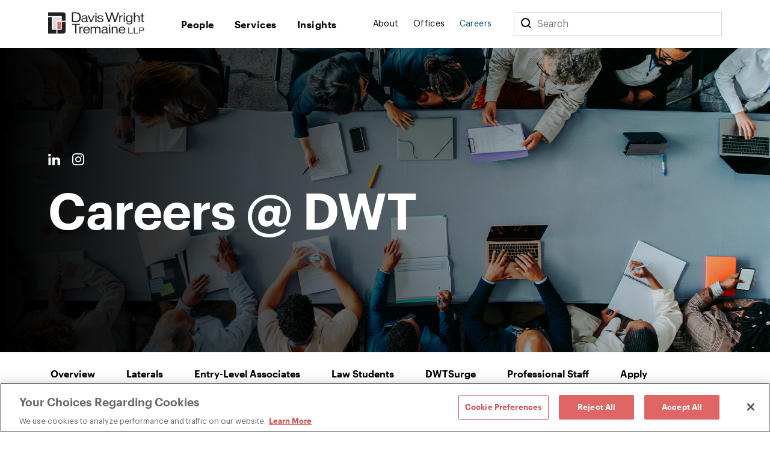

--- FILE ---
content_type: text/html; charset=utf-8
request_url: https://www.dwt.com/careers
body_size: 62733
content:



<!DOCTYPE html>
<html lang="en">
<head>
    


    <!-- OneTrust Cookies Consent Notice start -->
    <script src="https://cdn.cookielaw.org/scripttemplates/otSDKStub.js" type="text/javascript" charset="UTF-8" data-domain-script="660cb1f1-c56d-4e99-bf7e-ca4157399d16"></script>
    <script type="text/javascript" src="https://cdn.cookielaw.org/consent/660cb1f1-c56d-4e99-bf7e-ca4157399d16/OtAutoBlock.js"></script>
    <script type="text/javascript">
        function OptanonWrapper() { }
    </script>
    <!-- OneTrust Cookies Consent Notice end -->



<!-- Google Tag Manager -->
<script>
    (function (w, d, s, l, i) {
        w[l] = w[l] || []; w[l].push({
            'gtm.start':
                new Date().getTime(), event: 'gtm.js'
        }); var f = d.getElementsByTagName(s)[0],
            j = d.createElement(s), dl = l != 'dataLayer' ? '&l=' + l : ''; j.async = true; j.src =
                '//www.googletagmanager.com/gtm.js?id=' + i + dl; f.parentNode.insertBefore(j, f);
    })(window, document, 'script', 'dataLayer', 'GTM-N9K5SG');
</script>
<!-- End Google Tag Manager -->


<meta charset="utf-8" />
<meta name="viewport" content="width=device-width, initial-scale=1" />

<title>Rewarding Careers at Davis Wright Tremaine | Davis Wright Tremaine</title>
<link rel="canonical" href="https://www.dwt.com/careers" />
<meta name="title" content="Rewarding Careers at Davis Wright Tremaine" />
<meta name="description" content="Choose a career at DWT where you can make a difference, enjoy work-life balance and lead the way to innovation." />
<meta name="keywords" content=""/>


<meta property="og:url" content="https://www.dwt.com/careers" />
<meta property="og:type" content="website" />
<meta property="og:title" content="Rewarding Careers at Davis Wright Tremaine | Davis Wright Tremaine" />
<meta property="og:description" content="Choose a career at DWT where you can make a difference, enjoy work-life balance and lead the way to innovation." />

    <meta property="og:image" content="https://www.dwt.com/-/media/images/general/2024_dwt_social-card_d.png?rev=3cbd51c0d23947028213d6c4b8a58f87&amp;hash=B31D8C503C79D862B4D05F5FD7895D5D" />

<meta name="twitter:card" content="summary_large_image">
<meta name="twitter:site" content="">
<meta name="twitter:title" content="Rewarding Careers at Davis Wright Tremaine | Davis Wright Tremaine">
<meta name="twitter:description" content="Choose a career at DWT where you can make a difference, enjoy work-life balance and lead the way to innovation.">

    <meta name="twitter:image:src" content="https://www.dwt.com/-/media/images/general/2024_dwt_social-card_d.png?rev=3cbd51c0d23947028213d6c4b8a58f87&amp;hash=B31D8C503C79D862B4D05F5FD7895D5D">

<!-- Searchblox Section-->
<meta name="oni_name" content="Careers @ DWT">

<meta name="oni_itemid" content="7df2a750-d89e-4464-923c-e25c3bab48fa">

    <meta name="oni_section" content="other">



    <meta name="oni_language" content="en" />



<link rel="stylesheet" href="/assets/public/main.v-23reiaqa8wsh8nuytnzisq.css">
<link rel="stylesheet" media="print" href="/assets/public/print.v-nydnpzh34qivmne8prgw.css">



<link rel="icon" href="/favicon.ico?v=2" type="image/x-icon">
<link rel="icon" sizes="128×128" href="/assets/public/images/icon-128x128.png">
<link rel="icon" sizes="192×192" href="/assets/public/images/icon-192x192.png">
<link rel="apple-touch-icon" href="/assets/public/images/icon-120x120.png">
<link rel="apple-touch-icon" sizes="120×120" href="/assets/public/images/icon-120x120.png">
<link rel="apple-touch-icon" sizes="152×152" href="/assets/public/images/icon-152x152.png">
<link rel="apple-touch-icon" sizes="180×180" href="/assets/public/images/icon-180x180.png">

</head>
<body>
    

<!-- Google Tag Manager (noscript) -->
<noscript>
    <iframe src="//www.googletagmanager.com/ns.html?id=GTM-N9K5SG" height="0" width="0" style="display:none;visibility:hidden"></iframe>
</noscript>
<!-- End Google Tag Manager (noscript) -->


    <div class="app" id="app" style="height:100%">
        <!--stopindex-->
<div role="navigation" aria-labelledby="skip-to"><a class="visually-hidden" href="#main-content" id="skip-to" tabindex="1">Skip to content</a></div>
<div is="navbar" inline-template="inline-template">
    <div class="navbar__wrapper">
        <header class="navbar navbar--fixed">
            
<!--stopindex-->
<!--startindex-->
            <div class="navbar__container container">
                <div class="navbar__left">
                    <a class="navbar__brand" href="/" aria-label="Davis Wright Tremaine LLP">
                        <img class="navbar__brand-image" src="/-/media/images/build/logo.svg?rev=a642d49ff7094638a577a6aaff14581c&amp;hash=35ACD3255249F39EBD0AFFB8134EB7F2" alt="DWT logo" />
                    </a>
                </div>
                <div role="navigation" aria-label="main" class="navbar__center">
                    <div class="navbar__links">
                            <a class="navbar__link navbar__link--primary" href="/people" target="" v-bind:class="primaryLinkClasses('/people')">
                                People
                            </a>
                            <a class="navbar__link navbar__link--primary" href="/expertise" target="" v-bind:class="primaryLinkClasses('/expertise')">
                                Services
                            </a>
                            <a class="navbar__link navbar__link--primary" href="/insights" target="" v-bind:class="primaryLinkClasses('/insights')">
                                Insights
                            </a>
                    </div>
                </div>
                <div role="navigation" aria-label="main" class="navbar__right">
                    <div class="navbar__links">
                            <a class="navbar__link navbar__link--secondary" href="/about" target="" v-bind:class="primaryLinkClasses('/about')">
                                About
                            </a>
                            <a class="navbar__link navbar__link--secondary" href="/offices" target="" v-bind:class="primaryLinkClasses('/offices')">
                                Offices
                            </a>
                            <a class="navbar__link navbar__link--secondary" href="/careers" target="" v-bind:class="primaryLinkClasses('/careers')">
                                Careers
                            </a>
                    </div>
                    <div class="navbar-search">
                        <div class="navbar-search__container">
                            <button class="navbar__link--secondary" aria-label="Search">
                                <span class="navbar__icon icon icon__search navbar__icon__search" v-on:click="search()"></span>
                            </button>
                            <form class="searchbar navbar-search__searchbar" v-on:submit.prevent="search()">
                                <div class="searchbar__left">
                                    <label class="visually-hidden" for="searchbar">Search</label>
                                    <input id="searchbar" class="searchbar__input" v-model="query" type="search" ref="searchInput" />
                                    <span class="searchbar__placeholder" v-if="query.length === 0">Search</span>
                                </div>
                            </form>
                        </div>
                    </div>
                    <div class="navbar__menu">
                        <button class="navbar__menu-button" v-bind:aria-expanded="isMenuOpen ? 'true' : 'false'" aria-label="Toggle Menu" v-on:click="toggleMenu()">
                            <span class="navbar__icon icon" v-bind:class="menuIconClasses"></span>
                        </button>
                    </div>
                </div>
            </div>
        </header>
        <div class="menu menu--navbar-above" v-cloak="v-cloak" v-bind:class="menuClasses" v-tabbable="isMenuOpen">
            <div class="menu__content">
                <div class="menu__links menu__links--primary">
                        <div class="menu__link-item menu__link-item--primary">
                            <a class="menu__link menu__link--primary" href="/people" target="">
                                People
                            </a>
                        </div>
                        <div class="menu__link-item menu__link-item--primary">
                            <a class="menu__link menu__link--primary" href="/expertise" target="">
                                Services
                            </a>
                        </div>
                        <div class="menu__link-item menu__link-item--primary">
                            <a class="menu__link menu__link--primary" href="/insights" target="">
                                Insights
                            </a>
                        </div>
                </div>
                <div class="menu__links menu__links--secondary">
                        <div class="menu__link-item menu__link-item--secondary">
                            <a class="menu__link menu__link--secondary" href="/about" target="">
                                About
                            </a>
                        </div>
                        <div class="menu__link-item menu__link-item--secondary">
                            <a class="menu__link menu__link--secondary" href="/offices" target="">
                                Offices
                            </a>
                        </div>
                        <div class="menu__link-item menu__link-item--secondary">
                            <a class="menu__link menu__link--secondary" href="/careers" target="">
                                Careers
                            </a>
                        </div>
                </div>
                <div class="menu__search">
                    <form class="searchbar searchbar--dark" v-on:submit.prevent="search()">
                        <div class="searchbar__left">
                            <label class="visually-hidden" for="menu-search">Menu Search</label>
                            <input id="menu-search" class="searchbar__input" v-model="query" type="search" />
                            <span class="searchbar__placeholder" v-if="query.length === 0">Search</span>
                        </div>
                        <div class="searchbar__right">
                            <button aria-label="Perform Search" class="searchbar__button">
                                <span aria-hidden="true" class="searchbar__icon icon icon__search"></span>
                                <span class="visually-hidden"> Perform Search </span>
                            </button>
                        </div>
                    </form>
                </div>
            </div>
        </div>
        <div class="search" v-bind:class="searchClasses" v-tabbable="isSearchOpen"></div>
    </div>
</div>
<!--startindex-->
<div id="main-content"></div>

        <div role="main" class="">
            <div class="navbar__page" v-tabbable="!isAnyMenuOpen">
    
        <section class="page-hero " style="background-image: url('/-/media/images/careers/careers_1440x584.jpg?rev=94d09399f48e43f7b78b4e1a47826ae3&hash=51EBE51A102BF96BA761A52287D9E609');">
                    <div class="page-hero__gradient page-hero__gradient--left"></div>
        <div class="page-hero__container">
            <div class="page-hero__left">
                    <div class="page-hero__text__social">
                            <a href="https://www.linkedin.com/company/davis-wright-tremaine-llp/" target="_blank" class="page-hero__text__social__icon icon icon__linkedin" aria-label="LinkedIn Link"></a>
                            <a href="https://www.instagram.com/dwtlaw/?hl=en" target="_blank" class="page-hero__text__social__icon icon icon__instagram" aria-label="Instagram Link"></a>
                    </div>
                
                    <h1 class="page-hero__title">
                        Careers @ DWT
                    </h1>

                    <div class="page-hero__details">
                                                                                            </div>
            </div>
        </div>
    </section>


    <div is="general-content" inline-template tabs="[{&quot;index&quot;:0,&quot;label&quot;:&quot;Overview&quot;,&quot;key&quot;:&quot;overview&quot;,&quot;TabsCount&quot;:7},{&quot;index&quot;:1,&quot;label&quot;:&quot;Laterals&quot;,&quot;key&quot;:&quot;laterals&quot;,&quot;TabsCount&quot;:7},{&quot;index&quot;:2,&quot;label&quot;:&quot;Entry-Level Associates&quot;,&quot;key&quot;:&quot;entry-level-associates&quot;,&quot;TabsCount&quot;:7},{&quot;index&quot;:3,&quot;label&quot;:&quot;Law Students&quot;,&quot;key&quot;:&quot;law-students&quot;,&quot;TabsCount&quot;:7},{&quot;index&quot;:4,&quot;label&quot;:&quot;DWTSurge&quot;,&quot;key&quot;:&quot;dwtsurge&quot;,&quot;TabsCount&quot;:7},{&quot;index&quot;:5,&quot;label&quot;:&quot;Professional Staff&quot;,&quot;key&quot;:&quot;professional-staff&quot;,&quot;TabsCount&quot;:7},{&quot;index&quot;:6,&quot;label&quot;:&quot;Apply&quot;,&quot;key&quot;:&quot;apply&quot;,&quot;TabsCount&quot;:7}]">
        <div class="general-content">
    <div class="tabs">
        <div class="tabs__waypoint" v-bind:class="{'tabs__waypoint--sticky': isStuck}"></div>
        <div class="tabs__container" v-bind:class="{'tabs__container--sticky': isStuck, 'tabs--hide': !navbarState, 'tabs__container--hide': isAnyMenuOpen}">
            <div class="tabs__container__menu">
                  
                <ul class="tabs__container__menu__tab-list" role="tablist">            
<li class="tabs__container__menu__tab" v-bind:class="tabClasses('overview')"  v-on:click="setTabAndRoute('overview','0')">
    <button 
            v-bind:aria-selected="activeTabKey === 'overview' ? 'true' : 'false'"
            id="overview-tab"
            role="tab"
            aria-posinset="0"
            aria-setsize="7"
            aria-label="Overview"
            aria-controls="overview-tabpanel"
            ref="button-overview">
        <h2>
            Overview
        </h2>
    </button>
</li><li class="tabs__container__menu__tab" v-bind:class="tabClasses('laterals')"  v-on:click="setTabAndRoute('laterals','1')">
    <button 
            v-bind:aria-selected="activeTabKey === 'laterals' ? 'true' : 'false'"
            id="laterals-tab"
            role="tab"
            aria-posinset="1"
            aria-setsize="7"
            aria-label="Laterals"
            aria-controls="laterals-tabpanel"
            ref="button-laterals">
        <h2>
            Laterals
        </h2>
    </button>
</li><li class="tabs__container__menu__tab" v-bind:class="tabClasses('entry-level-associates')"  v-on:click="setTabAndRoute('entry-level-associates','2')">
    <button 
            v-bind:aria-selected="activeTabKey === 'entry-level-associates' ? 'true' : 'false'"
            id="entry-level-associates-tab"
            role="tab"
            aria-posinset="2"
            aria-setsize="7"
            aria-label="Entry-Level Associates"
            aria-controls="entry-level-associates-tabpanel"
            ref="button-entry-level-associates">
        <h2>
            Entry-Level Associates
        </h2>
    </button>
</li><li class="tabs__container__menu__tab" v-bind:class="tabClasses('law-students')"  v-on:click="setTabAndRoute('law-students','3')">
    <button 
            v-bind:aria-selected="activeTabKey === 'law-students' ? 'true' : 'false'"
            id="law-students-tab"
            role="tab"
            aria-posinset="3"
            aria-setsize="7"
            aria-label="Law Students"
            aria-controls="law-students-tabpanel"
            ref="button-law-students">
        <h2>
            Law Students
        </h2>
    </button>
</li><li class="tabs__container__menu__tab" v-bind:class="tabClasses('dwtsurge')"  v-on:click="setTabAndRoute('dwtsurge','4')">
    <button 
            v-bind:aria-selected="activeTabKey === 'dwtsurge' ? 'true' : 'false'"
            id="dwtsurge-tab"
            role="tab"
            aria-posinset="4"
            aria-setsize="7"
            aria-label="DWTSurge"
            aria-controls="dwtsurge-tabpanel"
            ref="button-dwtsurge">
        <h2>
            DWTSurge
        </h2>
    </button>
</li><li class="tabs__container__menu__tab" v-bind:class="tabClasses('professional-staff')"  v-on:click="setTabAndRoute('professional-staff','5')">
    <button 
            v-bind:aria-selected="activeTabKey === 'professional-staff' ? 'true' : 'false'"
            id="professional-staff-tab"
            role="tab"
            aria-posinset="5"
            aria-setsize="7"
            aria-label="Professional Staff"
            aria-controls="professional-staff-tabpanel"
            ref="button-professional-staff">
        <h2>
            Professional Staff
        </h2>
    </button>
</li><li class="tabs__container__menu__tab" v-bind:class="tabClasses('apply')"  v-on:click="setTabAndRoute('apply','6')">
    <button 
            v-bind:aria-selected="activeTabKey === 'apply' ? 'true' : 'false'"
            id="apply-tab"
            role="tab"
            aria-posinset="6"
            aria-setsize="7"
            aria-label="Apply"
            aria-controls="apply-tabpanel"
            ref="button-apply">
        <h2>
            Apply
        </h2>
    </button>
</li>                
                <div class="tabs__filler">&nbsp;</div>
                <hr class="tabs__container__underline" ref="underline" v-bind:style="underlineStyle" />                
                </ul>
            </div>
        </div>
    </div>

            <div class="container">
                
                
                    <div class="tab-content" 
         v-bind:class="{'tab-content--active': isActiveTab('overview')}" 
         v-tabbable="isActiveTab('overview')" role="tabpanel" tabindex="0" id="overview-tabpanel" aria-labelledby="overview-tab">

        

            <section class="section section--component" id="onefirmmanypaths">
        <div class="overview__rich-text">
                <h3 class="component-container__header">One Firm. Many Paths.</h3>

                <div class="rich-text rich-text--blue">
                    <p>DWT is where your unique path leads to one exceptional team. With a focus on diverse industries, innovative legal strategies, and a commitment to pro bono and DEI, our firm empowers attorneys to thrive professionally and personally while offering top-notch client service.</p>
<p><a rel="noopener noreferrer" href="https://selfapply.dwt.com/viSelfApply/viRecruitSearchFirm/RecUserLogin.aspx?FilterREID=5" target="_blank" class="button">Search Firms – Click Here</a></p>
                </div>

        </div>
    </section>
    <section class="section section--component">
        <div class="featured-cards">
                <div class="featured-card-container">
    <div class="featured-card">
            <a href="?tab=laterals" class="featured-card__link">
                <div class="featured-card__img-container">
                    <img src="/-/media/images/hp-exp-ppl-redesign/featuredcards/careers/2024_dwt_web_banners_careers5.png?rev=2725360c537d4149977000c99608c8a3&amp;hash=962A7D36C9FCED5BA29F19240CD53613" alt="An abstract illustration." class="featured-card__img">
                </div>
                <div class="featured-card__content">
                    <div class="featured-card__title">Laterals</div>
                                            <button class="featured-card__cta">
                            Read More
                        </button>
                </div>
            </a>
    </div>
    <div class="featured-card">
            <a href="?tab=entry-level-associates" class="featured-card__link">
                <div class="featured-card__img-container">
                    <img src="/-/media/images/hp-exp-ppl-redesign/featuredcards/careers/2024_dwt_web_banners_careers1.png?rev=8f0a2dd3617240b28e46adccaddcf223&amp;hash=A16B60BCA3E7CAA6B23DBA02046EE8DC" alt="An abstract illustration." class="featured-card__img">
                </div>
                <div class="featured-card__content">
                    <div class="featured-card__title">Entry-Level Associates</div>
                                            <button class="featured-card__cta">
                            Read More
                        </button>
                </div>
            </a>
    </div>
    <div class="featured-card">
            <a href="?tab=law-students" class="featured-card__link">
                <div class="featured-card__img-container">
                    <img src="/-/media/images/hp-exp-ppl-redesign/featuredcards/careers/2024_dwt_web_banners_careers2.png?rev=39aac238af5647ffb25f4d262b9bd6be&amp;hash=102118BB4E1FAED72778BA0B6BD52ADD" alt="An abstract illustration." class="featured-card__img">
                </div>
                <div class="featured-card__content">
                    <div class="featured-card__title">Law Students</div>
                                            <button class="featured-card__cta">
                            Read More
                        </button>
                </div>
            </a>
    </div>
    <div class="featured-card">
            <a href="?tab=dwtsurge" class="featured-card__link">
                <div class="featured-card__img-container">
                    <img src="/-/media/images/hp-exp-ppl-redesign/featuredcards/careers/2024_dwt_web_banners_careers3.png?rev=9937becef4174a6da32dbbdf7d438387&amp;hash=DEDBCD6909446BA6B65046DC9423D3BC" alt="An abstract illustration." class="featured-card__img">
                </div>
                <div class="featured-card__content">
                    <div class="featured-card__title">DWTSurge</div>
                                            <button class="featured-card__cta">
                            Read More
                        </button>
                </div>
            </a>
    </div>
    <div class="featured-card">
            <a href="?tab=professional-staff" class="featured-card__link">
                <div class="featured-card__img-container">
                    <img src="/-/media/images/hp-exp-ppl-redesign/featuredcards/careers/2024_dwt_web_banners_careers4.png?rev=171a32dff0684aeabacf600710fe5697&amp;hash=FBEFD951821985EC9490F17F8F311ED2" alt="An abstract illustration." class="featured-card__img">
                </div>
                <div class="featured-card__content">
                    <div class="featured-card__title">Professional Staff</div>
                                            <button class="featured-card__cta">
                            Read More
                        </button>
                </div>
            </a>
    </div>
    </div>
        </div>
    </section>
    <section class="section section--component" id="servicephilosophyvideos">
        <div class="overview__rich-text">
                <h3 class="component-container__header">What Our Attorneys Say</h3>

                <div class="rich-text rich-text__abstract">
                    <p>DWT attorneys share their business, client service, and legal landscape insights.</p>
<br />
<div style="padding:56.25% 0 0 0;position:relative;"><iframe src="https://vimeo.com/showcase/9538296/embed" frameborder="0" style="position:absolute;top:0;left:0;width:100%;height:100%;" title="DWT Service Philosophy Showcase"></iframe></div>
                </div>

        </div>
    </section>
    <section class="section section--component" id="deiprobonopd">
        <div is="show-more-all" v-bind:initial-count="6" v-bind:show-more-count="6" v-bind:total-count="2" inline-template="inline-template">
            <div class="card-component">

                

    <div class="component-card-container component-card-container--two">
            <div class="component-card" v-show="shouldShow(0)">
                            <a class="component-card__image" href="/impact" target="_self" style="background-image: url('/-/media/images/careers/dei_probono.png?rev=a1a9591709554bad94255495c0418af2&amp;hash=F4BECEF4BF52D8047B212CE4901A58D0')">
                <span class="visually-hidden"></span>
                <span class="visually-hidden">Link to /impact</span>
            </a>
            <a class="component-card__title" href="/impact" target="_self">DEI & Pro Bono</a>
        <div class="component-card__abstract rich-text--smaller">
            Davis Wright Tremaine is committed to fostering culture and communities where all talented individuals can see paths to success, where gender equity is the norm, and where all may have access to justice, not just those who can afford it.
        </div>
        <a aria-label="Goes to DEI &amp; Pro Bono" class="link component-card__more " href="/impact" target="_self">
            <span>Read More</span>
                <span class="visually-hidden">Link to /impact</span>
        </a>

            </div>
            <div class="component-card" v-show="shouldShow(1)">
                            <a class="component-card__image" href="/careers/professional-development" target="_self" style="background-image: url('/-/media/images/careers/pd.jpg?rev=db566fc28a224bce9bf6818c72da0a5d&amp;hash=5F3D3173F1F0DB3E60714904DE9077A2')">
                <span class="visually-hidden">An overhead image of plants that look like arrows.</span>
                <span class="visually-hidden">Link to /careers/professional-development</span>
            </a>
            <a class="component-card__title" href="/careers/professional-development" target="_self">Professional Development</a>
        <div class="component-card__abstract rich-text--smaller">
            We are your team of experienced professionals dedicated to guiding and supporting you along your career path, integrating all aspects of professional development to help you reach your goals.
        </div>
        <a aria-label="Goes to Professional Development" class="link component-card__more " href="/careers/professional-development" target="_self">
            <span>Read More</span>
                <span class="visually-hidden">Link to /careers/professional-development</span>
        </a>

            </div>
    </div>
                        <button class="button" v-on:click="showMore" v-show="hasMore">
                            <span v-if="state === states.initial">See More</span>
                            <span v-if="state === states.loadedMore">See All</span>
                        </button>

            </div>
        </div>
    </section>
    <section class="section section--component" id="firmwiderecognition">
        <div is="show-more-all" v-bind:show-more-count="5" v-bind:total-count="2" v-bind:initial-count="5" inline-template="inline-template">
            <div class="tombstone-container">

                        <h3 class="component-container__header">Firmwide Recognition</h3>


                    <div class="tombstone-container__body">
                            <div class="tombstone-item" v-show="shouldShow(0)">
                                    <a class="tombstone-item__logo" href="/about/news/2024/11/best-lawyers-awards-dwt-national-tier-1-ranking" target="_self">
                                        <div class="tombstone-item__logo__image"><img src="/-/media/images/award-badges/firmwide/2025-best-law-firms--law-firm-of-the-year-standard.svg?rev=d52d44b96da5437b822af3806cb22b1f&amp;hash=A9A75B050530776315409B45F811001D" alt="Best Law Firms ranked by Best Lawyers Law Firm of the Year" /></div>
                                        <span class="visually-hidden">Link to /about/news/2024/11/best-lawyers-awards-dwt-national-tier-1-ranking</span>
                                    </a>
                                    <div class="tombstone-item__text">
                                            <a href="/about/news/2024/11/best-lawyers-awards-dwt-national-tier-1-ranking" target="_self">
                                                <div class="tombstone-item__text__header">Best Law Firms</div>
                                            </a>

                                            <div class="tombstone-item__text__body">
                                                Best Lawyers awarded DWT a national Tier 1 ranking in 22 key practice areas, as well as 80+ Tier 1 rankings in markets across the country.
                                            </div>

                                        <a class="link tombstone-item__link " href="/about/news/2024/11/best-lawyers-awards-dwt-national-tier-1-ranking" target="_self">Read more</a>
                                    </div>
                            </div>
                            <div class="tombstone-item" v-show="shouldShow(1)">
                                    <a class="tombstone-item__logo" href="/about/news/2025/06/2025-chambers" target="_self">
                                        <div class="tombstone-item__logo__image"><img src="/-/media/images/award-badges/firmwide/dwt_chambers_firm-logo.svg?rev=1c629f1b528d489580c3f513a71aa960&amp;hash=F62F9BD46C3A97238D5B4D1429CE1D8B" alt="Chambers Top Ranked USA 2025 Davis Wright Tremaine" /></div>
                                        <span class="visually-hidden">Link to /about/news/2025/06/2025-chambers</span>
                                    </a>
                                    <div class="tombstone-item__text">
                                            <a href="/about/news/2025/06/2025-chambers" target="_self">
                                                <div class="tombstone-item__text__header">Chambers Top Ranked</div>
                                            </a>

                                            <div class="tombstone-item__text__body">
                                                Chambers recognized DWT for industry-leading excellence in 52 practices and named over 100 individual lawyers as top attorneys for business.
                                            </div>

                                        <a class="link tombstone-item__link " href="/about/news/2025/06/2025-chambers" target="_self">Read more</a>
                                    </div>
                            </div>
                    </div>
                    <button class="button" v-on:click="showMore" v-show="hasMore">
                        <span v-if="state === states.initial">See More</span>
                        <span v-if="state === states.loadedMore">See All</span>
                    </button>
            </div>
        </div>
    </section>

    <section class="section section--component" id="talentacquisitionteam">
        <div is="show-more-all" v-bind:initial-count="6" v-bind:show-more-count="6" v-bind:total-count="3" inline-template="inline-template">
            <div class="card-component">

                        <h3 class="component-container__header">Meet Our Talent Acquisition Team</h3>
        <div class="component-container__subheader-container ">
                <div class="component-container__subheader rich-text ">
                    <p />Let us help you take your career to the next level.
<p><a href="/careers/our-talent-acquisition-team" class="button" style="margin-bottom: 31px;">Meet Our Team</a></p>
                </div>
                    </div>


    <div class="component-card-container component-card-container--three">
            <div class="component-card" v-show="shouldShow(0)">
                            <div class="component-card__image"  style="background-image: url('/-/media/images/careers/headshots/dwt_seattle_bekaanardi_008_mobile.jpg?rev=ac4ae42575474a248e2ad766fa7be079&amp;hash=70EC67831801C4221C6748F0F3425B05')">
                <span class="visually-hidden"></span>
            </div>
        <div class="component-card__abstract rich-text--smaller">
            <h4 style="margin-bottom: 16px;">"Our firm culture is characterized by collaboration and mutual support, where colleagues work together to achieve common goals and celebrate each other's successes."</h4>
<p class="caption-text"><span style="font-weight: 600;">Beka Anardi</span> (she/her)<br />Senior Recruiter</p>
        </div>

            </div>
            <div class="component-card" v-show="shouldShow(1)">
                            <div class="component-card__image"  style="background-image: url('/-/media/images/careers/headshots/vicki_zheng_hl.jpg?rev=e031972228694442a58b16059ac3d5ed&amp;hash=D240767BBFFE1864798890502CED4B79')">
                <span class="visually-hidden">Vicki Zheng</span>
            </div>
        <div class="component-card__abstract rich-text--smaller">
            <h4 style="margin-bottom: 16px;">"DWT offers an environment that is inclusive and transparent to all employees.  I tell my family and friends how the firm's culture helps me to be myself at work."</h4>
<p class="caption-text"><span style="font-weight: 600;">Vicki Zheng</span> (she/her)<br />Lawyer Recruiting Assistant</p>
        </div>

            </div>
            <div class="component-card" v-show="shouldShow(2)">
                            <div class="component-card__image"  style="background-image: url('/-/media/images/people/h/valerie-hawley/valeriehawleymobile.jpg?rev=af24d4ad8a8842e2bc332a8a9a4010e5&amp;hash=C2D91DA3850F0CEA1F9234957C81B899')">
                <span class="visually-hidden">Valerie Hawley</span>
            </div>
        <div class="component-card__abstract rich-text--smaller">
            <h4 style="margin-bottom: 16px;">"Candidates often express appreciation for the level of transparency during the recruitment process and beyond.  Additionally, they are excited about the robust mentorship opportunities available at DWT, which promise significant professional growth and development."</h4>
<p class="caption-text"><span style="font-weight: 600;">Valerie Hawley</span> (she/her)<br />Lawyer Talent Acquisition Specialist</p>
        </div>

            </div>
    </div>
                        <button class="button" v-on:click="showMore" v-show="hasMore">
                            <span v-if="state === states.initial">See More</span>
                            <span v-if="state === states.loadedMore">See All</span>
                        </button>

            </div>
        </div>
    </section>
        <div is="component-carousel" inline-template="inline-template" v-bind:slides="[{&quot;AltText&quot;:&quot;A Davis Wright Tremaine table staffed by smiling people.&quot;,&quot;Url&quot;:&quot;/-/media/images/careers/events/lavender2025.jpg?rev=fe589862ea69491c8a3684f8abe2869a&amp;hash=E4B040DABA84A4A77787A84D1E2801F5&quot;,&quot;IsIcon&quot;:false,&quot;HasImage&quot;:true},{&quot;AltText&quot;:&quot;2025 summer class posed on a staircase.&quot;,&quot;Url&quot;:&quot;/-/media/images/careers/events/careers2025summerclass.png?rev=36985de41c0d4db4b8d38e41ed40d2d4&amp;hash=C113B1066DFAA0192C9FDFE973A24CFD&quot;,&quot;IsIcon&quot;:false,&quot;HasImage&quot;:true},{&quot;AltText&quot;:&quot;&quot;,&quot;Url&quot;:&quot;/-/media/images/careers/events/elevate2025.jpg?rev=dd26f372e6324311a6a4261affca9419&amp;hash=291DA2E5B6AB91856DFA321D8B2569E2&quot;,&quot;IsIcon&quot;:false,&quot;HasImage&quot;:true},{&quot;AltText&quot;:&quot;&quot;,&quot;Url&quot;:&quot;/-/media/images/careers/events/practice-accelerator-group-photo-sept-23.png?rev=b13be8f7b033419d859e1e227de4057e&amp;hash=C66F88AB4990219715FAD6DAD22229CE&quot;,&quot;IsIcon&quot;:false,&quot;HasImage&quot;:true},{&quot;AltText&quot;:&quot;&quot;,&quot;Url&quot;:&quot;/-/media/images/careers/events/22124-page-ahead-vto2.jpg?rev=1e2c6e13d9e14f9cb560c8b32ef2fdfd&amp;hash=FB0FC6AF683F52BA113EF4D2F830C215&quot;,&quot;IsIcon&quot;:false,&quot;HasImage&quot;:true}]">
            <div class="carousel carousel__slides-wrapper" tab-index="0" v-on:keyup.left="previous()"  v-on:keyup.right="next()">
                <div class="carousel__slides" v-bind:style="slidesStyles">
                            <v-touch class="carousel__slide" v-on:swiperight="selectItem(0-1)" v-on:swipeleft="selectItem(0+1)" v-bind:swipe-options="{ direction: 'horizontal' }">
                                    <section class="cta-component-image theme-gray cta-component-image--half cta-component-image--right " style="">
                    <div class="cta-component-image__image cta-component-image__image--half" style="background-image: url('/-/media/images/careers/events/lavender2025.jpg?rev=fe589862ea69491c8a3684f8abe2869a&amp;hash=E4B040DABA84A4A77787A84D1E2801F5')">
                <span class="visually-hidden">A Davis Wright Tremaine table staffed by smiling people.</span>
            </div>
        <div class="cta-component-image__text cta-component-image__text--half">
                <h3 class="cta-component-image__text__header">Lavender Law Career Fair 2025</h3>
                                </div>
    </section>

                            </v-touch>
                            <v-touch class="carousel__slide" v-on:swiperight="selectItem(1-1)" v-on:swipeleft="selectItem(1+1)" v-bind:swipe-options="{ direction: 'horizontal' }">
                                    <section class="cta-component-image theme-teal cta-component-image--half cta-component-image--right " style="">
                    <div class="cta-component-image__image cta-component-image__image--half" style="background-image: url('/-/media/images/careers/events/careers2025summerclass.png?rev=36985de41c0d4db4b8d38e41ed40d2d4&amp;hash=C113B1066DFAA0192C9FDFE973A24CFD')">
                <span class="visually-hidden">2025 summer class posed on a staircase.</span>
            </div>
        <div class="cta-component-image__text cta-component-image__text--half">
                <h3 class="cta-component-image__text__header">Summer Associate Class of 2025</h3>
                            <div class="cta-component-image__text__body">Welcome summer associate class of 2025!</div>
                    </div>
    </section>

                            </v-touch>
                            <v-touch class="carousel__slide" v-on:swiperight="selectItem(2-1)" v-on:swipeleft="selectItem(2+1)" v-bind:swipe-options="{ direction: 'horizontal' }">
                                    <section class="cta-component-image theme-navy cta-component-image--half cta-component-image--right " style="">
                    <div class="cta-component-image__image cta-component-image__image--half" style="background-image: url('/-/media/images/careers/events/elevate2025.jpg?rev=dd26f372e6324311a6a4261affca9419&amp;hash=291DA2E5B6AB91856DFA321D8B2569E2')">
                <span class="visually-hidden"></span>
            </div>
        <div class="cta-component-image__text cta-component-image__text--half">
                <h3 class="cta-component-image__text__header">Elevate</h3>
                            <div class="cta-component-image__text__body">Elevate is a program meant to empower our women associates and counsel to continue building successful practices at the firm and to support their path to partnership at Davis Wright Tremaine. All are welcome to attend.</div>
                    </div>
    </section>

                            </v-touch>
                            <v-touch class="carousel__slide" v-on:swiperight="selectItem(3-1)" v-on:swipeleft="selectItem(3+1)" v-bind:swipe-options="{ direction: 'horizontal' }">
                                    <section class="cta-component-image theme-medium-blue cta-component-image--half cta-component-image--right " style="">
                    <div class="cta-component-image__image cta-component-image__image--half" style="background-image: url('/-/media/images/careers/events/practice-accelerator-group-photo-sept-23.png?rev=b13be8f7b033419d859e1e227de4057e&amp;hash=C66F88AB4990219715FAD6DAD22229CE')">
                <span class="visually-hidden"></span>
            </div>
        <div class="cta-component-image__text cta-component-image__text--half">
                <h3 class="cta-component-image__text__header">Practice Accelerator</h3>
                            <div class="cta-component-image__text__body">In September 2024, the Professional Development team hosted 25 senior associates and counsel in Washington, D.C., for the Practice Accelerator. Part of DWT Academy, this program enhances skills in business development and leadership. Participants engaged in workshops led by DWT leaders and external experts, preparing them for future leadership roles.</div>
                    </div>
    </section>

                            </v-touch>
                            <v-touch class="carousel__slide" v-on:swiperight="selectItem(4-1)" v-on:swipeleft="selectItem(4+1)" v-bind:swipe-options="{ direction: 'horizontal' }">
                                    <section class="cta-component-image theme-coral cta-component-image--half cta-component-image--right " style="">
                    <div class="cta-component-image__image cta-component-image__image--half" style="background-image: url('/-/media/images/careers/events/22124-page-ahead-vto2.jpg?rev=1e2c6e13d9e14f9cb560c8b32ef2fdfd&amp;hash=FB0FC6AF683F52BA113EF4D2F830C215')">
                <span class="visually-hidden"></span>
            </div>
        <div class="cta-component-image__text cta-component-image__text--half">
                <h3 class="cta-component-image__text__header">DWTers Doing Good Together</h3>
                            <div class="cta-component-image__text__body">DWT volunteers partnered with <a rel="noopener noreferrer" href="https://pageahead.org/" target="_blank"><strong>Page Ahead Children's Literacy Program</strong></a> to organize and assemble over 5,000 book bags, which Page Ahead then distributed to under-resourced preschool and elementary schools in Washington state.</div>
                    </div>
    </section>

                            </v-touch>
                </div>
                    <div class="carousel__controls cta-component-image__text cta-component-image__text__dots carousel__controls--image-right">
        <span class="carousel__dots carousel__dots--light">
                <button class="carousel__dot" aria-hidden="true" v-bind:aria-label="itemSelected === 0 ? 'slide-0' : ''" v-bind:class="dotClasses(0)" v-bind:key="0" v-on:click="select(0)">●</button>
                <button class="carousel__dot" aria-hidden="true" v-bind:aria-label="itemSelected === 1 ? 'slide-1' : ''" v-bind:class="dotClasses(1)" v-bind:key="1" v-on:click="select(1)">●</button>
                <button class="carousel__dot" aria-hidden="true" v-bind:aria-label="itemSelected === 2 ? 'slide-2' : ''" v-bind:class="dotClasses(2)" v-bind:key="2" v-on:click="select(2)">●</button>
                <button class="carousel__dot" aria-hidden="true" v-bind:aria-label="itemSelected === 3 ? 'slide-3' : ''" v-bind:class="dotClasses(3)" v-bind:key="3" v-on:click="select(3)">●</button>
                <button class="carousel__dot" aria-hidden="true" v-bind:aria-label="itemSelected === 4 ? 'slide-4' : ''" v-bind:class="dotClasses(4)" v-bind:key="4" v-on:click="select(4)">●</button>
        </span>
    </div>
    <div class="carousel__arrows">
        <button class="carousel__arrow carousel__left-arrow" v-on:click="previous()" aria-label="Click to show previous slide">
            <span class="icon icon__chevron-thin-left"></span>
        </button>
        <button class="carousel__arrow carousel__right-arrow" v-on:click="next()" aria-label="Click to show next slide">
            <span class="icon icon__chevron-thin-right"></span>
        </button>
    </div>

            </div>
        </div>
    <section class="section section--component stats-list__container">
        <div class="stats-list" is="stats" inline-template="inline-template">
            <div>
                        <h3 class="component-container__header">DWT at a Glance</h3>

        <div class="stats-list__content">

    <div class="stat">
        <div class="stat__stat">
            <span class="stat__num">80</span>
                <span>+</span>
        </div>
        <div class="stat__desc">Years Representing Sophisticated Clients</div>
    </div>

    <div class="stat">
        <div class="stat__stat">
            <span class="stat__num">82</span>
        </div>
        <div class="stat__desc">Practice and<br />
Industry Specialties</div>
    </div>

    <div class="stat">
        <div class="stat__stat">
            <span class="stat__num">1300</span>
                <span>+</span>
        </div>
        <div class="stat__desc">Attorneys and<br />
Business Professionals</div>
    </div>

    <div class="stat">
        <div class="stat__stat">
            <span class="stat__num">12</span>
        </div>
        <div class="stat__desc">Affinity and Employee Resource Groups</div>
    </div>
        </div>
            </div>
        </div>
    </section>
    <section class="theme-yellow" id="overviewapplyfooter">
        <div class="cta-custom-component">
            <div class="cta-custom-component__text cta-custom-component__text--center">
                    <h3 class="cta-custom-component__text__header">Ready to get started?</h3>
                                                                    <span>
                        <a class="cta-custom-component__text__cta-button button" href="?tab=apply" target="_self">
                            View Open Positions
                            <span class="visually-hidden">Link to ?tab=apply</span>
                        </a>
                    </span>
            </div>
        </div>
    </section>
    <section class="section section--component" id="footerdisclaimer">
        <div class="overview__rich-text">

                <div class="rich-text rich-text__abstract">
                    <p class="caption-text">In order to support our effort to foster a diverse, equitable, and inclusive law firm, we request that you voluntarily provide demographic data. All self-reported demographic information is stored securely in a manner that is compliant with DWT's privacy and security policies and is only accessible by authorized members of the Talent Acquisition and HR Departments; it is not shared with any of the hiring decision-makers.</p>
<p class="caption-text">At Davis Wright Tremaine LLP, every employee has the right to work in an environment free from all forms of unlawful discrimination. It is our policy to hire, promote, transfer, terminate, and make all other employment-related decisions without regard to an employee's sex (including pregnancy, childbirth, breastfeeding, or related medical condition), race, color, ancestry, sexual orientation, gender, gender identity, gender expression, national origin, religious creed, age, marital status, physical or mental disability, genetic information, medical condition, military or veteran status or any other basis prohibited by applicable local, state, or federal laws. <a href="https://www.dwt.com/-/media/files/policyagainstharassmentdiscrimination.pdf?la=en&amp;hash=66A1B0095748A5E76B0B8A00773F5246" target="_blank" rel="noopener noreferrer">Click here to review our Anti-Harassment Policy</a>.</p>
<p class="caption-text">As an equal opportunity employer, Davis Wright Tremaine LLP values the diversity of our work force and the knowledge of our personnel. Labor Condition Applications (<a rel="noopener noreferrer" href="https://www.laborless.io/public/petitioner/EGgzNogM/" target="_blank">LCAs</a>) for specialty occupation petitions are displayed electronically in accordance with notice requirements pursuant to U.S. Department of Labor regulations, and public access files are available pursuant to regulation. See 20 CFR &sect; 655.734, 655.760.</p>
<p class="caption-text">Davis Wright Tremaine provides reasonable accommodations for those who need them to complete the application or recruiting process and for employees who need reasonable accommodations to perform the essential functions of their positions due to a disability or for religious reasons. If you need to request accommodation during the application or recruiting process, please email <a href="mailto:humanresources@dwt.com">humanresources@dwt.com</a>.</p>
                </div>

        </div>
    </section>


    </div>
    <div class="tab-content" 
         v-bind:class="{'tab-content--active': isActiveTab('laterals')}" 
         v-tabbable="isActiveTab('laterals')" role="tabpanel" tabindex="0" id="laterals-tabpanel" aria-labelledby="laterals-tab">

        

            <section class="section section--component" id="lheaderrte">
        <div class="overview__rich-text">
                <h3 class="component-container__header">The DWT Difference</h3>

                <div class="rich-text rich-text--blue">
                    <p>DWT is committed to supporting talented lawyers as they build successful practices and meaningful client relationships while maintaining an inclusive work environment. Our formula for success is "excellence, community, and innovation," with a heavy emphasis on providing excellent client service. Our core values, which inform decision making throughout the firm, are to be entrepreneurial, innovative, selfless, inclusive, excellent, open, and supportive.</p>
<p><a rel="noopener noreferrer" href="https://selfapply.dwt.com/viSelfApply/viRecruitSelfApply/RecDefault.aspx?FilterREID=5" target="_blank" class="button">View Open Positions</a>   <a rel="noopener noreferrer" href="https://selfapply.dwt.com/viSelfApply/viRecruitSearchFirm/RecUserLogin.aspx?FilterREID=5" target="_blank" class="button">Search Firms – Click Here</a></p>
                </div>

        </div>
    </section>
    <section class="section section--component" id="ltestimonials">
        <div is="show-more-all" v-bind:initial-count="6" v-bind:show-more-count="6" v-bind:total-count="3" inline-template="inline-template">
            <div class="card-component">

                        <h3 class="component-container__header">Meet Our Attorneys</h3>


    <div class="component-card-container component-card-container--three">
            <div class="component-card theme-medium-blue" v-show="shouldShow(0)">
                            <div class="component-card__image"  style="background-image: url('/-/media/images/people/a/albrich-elaine-r/albrich-elaine-r-mobile.jpg?rev=3c980d45c55c4f108d366c3ba5a3fe71&amp;hash=4D493F4B4FB2A906BF8BC65BC154EAFB')">
                <span class="visually-hidden">Albrich, Elaine R.</span>
            </div>
        <div class="component-card__abstract rich-text--smaller">
            <h4 style="margin-bottom: 16px;">"The DWT platform is excellent for lawyers who want to grow their practices, leverage industry expertise, and work with other likeminded people striving for excellence in a relatable and authentic manner."</h4>
<p class="caption-text"><span style="font-weight: 600;"><a href="/people/a/albrich-elaine-r">Elaine Albrich</a></span><br />Partner | Portland</p>
        </div>

            </div>
            <div class="component-card" v-show="shouldShow(1)">
                            <div class="component-card__image"  style="background-image: url('/-/media/images/people/n/nixon-brian/nixon-brianblue-mobile.jpg?rev=0025ae1f618e4177b0ca466940ea5789&amp;hash=F5FE53A5D0D448C84C36FFD85B355F57')">
                <span class="visually-hidden">Nixon, Brian</span>
            </div>
        <div class="component-card__abstract rich-text--smaller">
            <h4 style="margin-bottom: 16px;">"DWT offers me a unique platform to grow my practice by providing me with access to, and visibility with, global and national companies."</h4>
<p class="caption-text"><span style="font-weight: 600;"><a href="/people/n/nixon-brian">Brian Nixon</a></span><br />Partner | Washington, D.C.</p>
        </div>

            </div>
            <div class="component-card" v-show="shouldShow(2)">
                            <div class="component-card__image"  style="background-image: url('/-/media/images/people/s/slade-victoria/vicky_mobile.jpg?rev=f736541071884325a6fd229768bdbe38&amp;hash=1EDA0B99DE30C0104CCB7661A6BA6543')">
                <span class="visually-hidden">Slade, Victoria</span>
            </div>
        <div class="component-card__abstract rich-text--smaller">
            <h4 style="margin-bottom: 16px;">"I joined DWT because of its reputation of doing groundbreaking and innovative work on behalf of some of the country's most exciting businesses, while also feeling comfortable showing up authentically as myself, both as a member of the LGBTQ community and as an involved parent."</h4>
<p class="caption-text"><span style="font-weight: 600;"><a href="/people/s/slade-victoria">Vicky Slade</a></span><br />Partner | Seattle</p>
        </div>

            </div>
    </div>
                        <button class="button" v-on:click="showMore" v-show="hasMore">
                            <span v-if="state === states.initial">See More</span>
                            <span v-if="state === states.loadedMore">See All</span>
                        </button>

            </div>
        </div>
    </section>
    <section class="section section--component" id="lvideo">
        <div class="videos_container">

                    <h3 class="component-container__header">Why DWT?</h3>


                <div class="video video--one">
                        <div is="video-player" inline-template="inline-template" video-url="https://player.vimeo.com/video/942536344">
                            <div class="video__container video__container--pull">
                                <div class="video__container__frame video__container__frame--pull" v-on:click="play()">
                                    <div class="video__container__frame__iframe">
                                        <iframe title="Travis Distaso - Why I Chose Davis Wright Tremaine" src="https://player.vimeo.com/video/942536344" frameborder="0"></iframe>

                                    </div>

                                </div>

                                    <div class="video__container__caption video__container__caption--pull">
                                        <a href="/people/d/distaso-travis">Travis Distaso</a> shares his experience transitioning from another firm to DWT. Discover why he believes DWT offers unparalleled flexibility, collaboration, and support for attorneys at all stages of their careers. Learn how DWT's culture fosters teamwork across multiple offices and practice groups, allowing attorneys like Travis to broaden their practice and achieve professional growth. Whether you're a senior lawyer or a first year associate, DWT provides the support needed to thrive and build a lasting career.
                                    </div>
                            </div>
                        </div>
                </div>


        </div>
    </section>
    <section class="section section--component" id="lquestions">
        <div class="highlights ">
            
                    <h3 class="component-container__header">Questions?</h3>
        <div class="component-container__subheader-container ">
                <div class="component-container__subheader rich-text ">
                    <p><a rel="noopener noreferrer" href="https://selfapply.dwt.com/viSelfApply/viRecruitSearchFirm/ReUserLogin.aspx?CompanyID=2006052611&amp;SearchFirmREID=5" target="_blank" class="button">Search Firm Submissions</a></p>
                </div>
                    </div>


                <div class="highlights__items">
            <div class="highlights__item">
                <div class="highlights__content rich-text--smaller">
                    <h3><strong><img alt="Deverie Hart" src="/-/media/images/people/h/hart-deverie/deveriehart_sq.jpg?h=120&amp;w=120&amp;rev=1e28ab5a717c41dfa964bbf54e48598c&amp;hash=01A45E63AEA5CFE154BE525FE0CCE8C3" style="float: right; border-radius: 50%; background-size: contain; padding: 20px;" width="120" height="120" />Deverie Hart</strong></h3>
<p>Senior Manager, Lawyer Talent Acquisition</p>
<p><a href="mailto:deveriehart@dwt.com">deveriehart@dwt.com</a><br /><a href="tel:2067578301">206.757.8301</a><br />
<a rel="noopener noreferrer" href="https://www.linkedin.com/in/deverie-hart-30349218/" target="_blank">LinkedIn</a>
</p>
<ul>
    <li><a href="https://www.dwt.com/expertise/practices/corporate-and-business-transactions" target="_blank" rel="noopener noreferrer">Corporate &amp; Business Transactions</a></li>
    <li><a href="https://www.dwt.com/expertise/industries/foundations-nonprofits" target="_blank" rel="noopener noreferrer">Foundations &amp; Nonprofits</a></li>
    <li><a href="https://www.dwt.com/expertise/industries/trusts--estates" target="_blank" rel="noopener noreferrer">Trusts &amp; Estates</a></li>
    <li><a href="https://www.dwt.com/expertise/industries/food-beverage" target="_blank" rel="noopener noreferrer">Food + Beverage</a></li>
    <li><a href="https://www.dwt.com/expertise/industries/healthcare" target="_blank" rel="noopener noreferrer">Healthcare</a></li>
    <li><a href="https://www.dwt.com/expertise/practices/employment-benefits-immigration" target="_blank" rel="noopener noreferrer">Employment, Benefits &amp; Immigration</a></li>
    <li><a href="https://www.dwt.com/expertise/practices/litigation" target="_blank" rel="noopener noreferrer">Litigation</a></li>
    <li><a href="https://www.dwt.com/expertise/practices/real-estate" target="_blank" rel="noopener noreferrer">Real Estate</a></li>
</ul>
                </div>
            </div>
                    <div class="highlights__item">
                <div class="highlights__content rich-text--smaller">
                    <h3><strong><img alt="Michael Nguyen" src="/-/media/images/people/n/nguyen-michael/michaelnguyen-_rd.png?la=en&amp;h=120&amp;w=120&amp;rev=be3366717f314b1abaad6079583af2e5&amp;hash=EB66A77D7FE7CBFCFC3A18EDA2F80339" style="float: right; border-radius: 50%; background-size: contain; padding: 20px;" width="120" height="120" _languageinserted="true" />Michael Nguyen</strong></h3>
<p>Director, Talent Acquisition</p>
<p><a href="mailto:michaelnguyen@dwt.com">michaelnguyen@dwt.com</a><br />
<a href="tel:4152766564">415.276.6564</a><br />
<a rel="noopener noreferrer" href="https://www.linkedin.com/in/michaelknguyen/" target="_blank">LinkedIn</a></p>
<ul>
    <li><a href="https://www.dwt.com/expertise/practices/energy-natural-resources-environmental/energy">Energy</a></li>
    <li><a href="https://www.dwt.com/expertise/practices/energy-natural-resources-environmental">Environmental &amp; Natural Resources</a></li>
    <li><a href="https://www.dwt.com/expertise/industries/financial-services">Financial Services</a></li>
    <li><a href="https://www.dwt.com/expertise/industries/media-and-entertainment">Media &amp; Entertainment, IP (includes Trademark and Advertising)</a></li>
    <li><a href="https://www.dwt.com/expertise/industries/communications">Communications</a></li>
    <li><a href="https://www.dwt.com/expertise/practices/technology-privacy-security">Technology + Privacy &amp; Security</a></li>
</ul>
                </div>
            </div>
                    </div>


        </div>
    </section>
    <section class="section section--component stats-list__container">
        <div class="stats-list" is="stats" inline-template="inline-template">
            <div>
                        <h3 class="component-container__header">DWT at a Glance</h3>

        <div class="stats-list__content">

    <div class="stat">
        <div class="stat__stat">
            <span class="stat__num">80</span>
                <span>+</span>
        </div>
        <div class="stat__desc">Years Representing Sophisticated Clients</div>
    </div>

    <div class="stat">
        <div class="stat__stat">
            <span class="stat__num">82</span>
        </div>
        <div class="stat__desc">Practice and<br />
Industry Specialties</div>
    </div>

    <div class="stat">
        <div class="stat__stat">
            <span class="stat__num">1300</span>
                <span>+</span>
        </div>
        <div class="stat__desc">Attorneys and<br />
Business Professionals</div>
    </div>

    <div class="stat">
        <div class="stat__stat">
            <span class="stat__num">12</span>
        </div>
        <div class="stat__desc">Affinity and Employee Resource Groups</div>
    </div>
        </div>
            </div>
        </div>
    </section>
    <section class="theme-yellow" id="lapplyfooter">
        <div class="cta-custom-component">
            <div class="cta-custom-component__text cta-custom-component__text--center">
                    <h3 class="cta-custom-component__text__header">Ready to get started?</h3>
                                                                    <span>
                        <a class="cta-custom-component__text__cta-button button" href="https://selfapply.dwt.com/viSelfApply/viRecruitSelfApply/RecDefault.aspx?FilterREID=5" target="_blank">
                            View Open Positions
                            <span class="visually-hidden">Link to https://selfapply.dwt.com/viSelfApply/viRecruitSelfApply/RecDefault.aspx?FilterREID=5</span>
                        </a>
                    </span>
            </div>
        </div>
    </section>
    <section class="section section--component" id="footerdisclaimer">
        <div class="overview__rich-text">

                <div class="rich-text rich-text__abstract">
                    <p class="caption-text">In order to support our effort to foster a diverse, equitable, and inclusive law firm, we request that you voluntarily provide demographic data. All self-reported demographic information is stored securely in a manner that is compliant with DWT's privacy and security policies and is only accessible by authorized members of the Talent Acquisition and HR Departments; it is not shared with any of the hiring decision-makers.</p>
<p class="caption-text">At Davis Wright Tremaine LLP, every employee has the right to work in an environment free from all forms of unlawful discrimination. It is our policy to hire, promote, transfer, terminate, and make all other employment-related decisions without regard to an employee's sex (including pregnancy, childbirth, breastfeeding, or related medical condition), race, color, ancestry, sexual orientation, gender, gender identity, gender expression, national origin, religious creed, age, marital status, physical or mental disability, genetic information, medical condition, military or veteran status or any other basis prohibited by applicable local, state, or federal laws. <a href="https://www.dwt.com/-/media/files/policyagainstharassmentdiscrimination.pdf?la=en&amp;hash=66A1B0095748A5E76B0B8A00773F5246" target="_blank" rel="noopener noreferrer">Click here to review our Anti-Harassment Policy</a>.</p>
<p class="caption-text">As an equal opportunity employer, Davis Wright Tremaine LLP values the diversity of our work force and the knowledge of our personnel. Labor Condition Applications (<a rel="noopener noreferrer" href="https://www.laborless.io/public/petitioner/EGgzNogM/" target="_blank">LCAs</a>) for specialty occupation petitions are displayed electronically in accordance with notice requirements pursuant to U.S. Department of Labor regulations, and public access files are available pursuant to regulation. See 20 CFR &sect; 655.734, 655.760.</p>
<p class="caption-text">Davis Wright Tremaine provides reasonable accommodations for those who need them to complete the application or recruiting process and for employees who need reasonable accommodations to perform the essential functions of their positions due to a disability or for religious reasons. If you need to request accommodation during the application or recruiting process, please email <a href="mailto:humanresources@dwt.com">humanresources@dwt.com</a>.</p>
                </div>

        </div>
    </section>


    </div>
    <div class="tab-content" 
         v-bind:class="{'tab-content--active': isActiveTab('entry-level-associates')}" 
         v-tabbable="isActiveTab('entry-level-associates')" role="tabpanel" tabindex="0" id="entry-level-associates-tabpanel" aria-labelledby="entry-level-associates-tab">

        

            <section class="section section--component" id="elaheaderrte">
        <div class="overview__rich-text">
                <h3 class="component-container__header">Better Together</h3>

                <div class="rich-text rich-text--blue">
                    <p>DWT is unlike most other law firms. We offer a team-oriented culture where collaboration is encouraged and contributions are valued. To help you develop as an entry-level associate, you will receive in-depth training, meaningful assignments, and ongoing support to build your practice.</p>
<p /><a rel="noopener noreferrer" href="https://selfapply.dwt.com/viSelfApply/viRecruitSelfApply/RecDefault.aspx?FilterREID=4" target="_blank" class="button">View Open Positions</a>   <a rel="noopener noreferrer" href="https://selfapply.dwt.com/viSelfApply/viRecruitSearchFirm/RecDefault.aspx?FilterREID=4" target="_blank" class="button">Search Firms – Click Here</a><p />
                </div>

        </div>
    </section>
    <section class="section section--component" id="elatestimonials">
        <div is="show-more-all" v-bind:initial-count="6" v-bind:show-more-count="6" v-bind:total-count="3" inline-template="inline-template">
            <div class="card-component">

                        <h3 class="component-container__header">Meet Our Attorneys</h3>


    <div class="component-card-container component-card-container--three">
            <div class="component-card" v-show="shouldShow(0)">
                            <div is="cta-modal" inline-template="inline-template" v-bind:modal-text="'\u003ch3\u003e\u003cimg alt=\&quot;Olalekan Sumonu\&quot; src=\&quot;/-/media/images/people/s/sumonu-olalekan/dwt_lekansumonu_mobile.jpg?rev=16c2ab8b4ace4873b2382b07bb1f9405\u0026amp;hash=338043870034393565DD4F06FAC9DFC2\&quot; width=\&quot;50%\&quot; height=\&quot;50%\&quot; style=\&quot;float:right;\&quot; /\u003e\u003ca href=\&quot;/people/s/sumonu-olalekan-n\&quot; style=\&quot;letter-spacing: -0.4px;\&quot;\u003eLekan Sumonu\u003c/a\u003e\u003c/h3\u003e\n\u003cp class=\&quot;caption-text\&quot;\u003eAssociate, New York\u003cbr /\u003e\nJoined DWT: 2022 (Summer Associate 2021, 2020)\u003c/p\u003e\n\u003ch3\u003eWhy DWT?\u003c/h3\u003e\n\u003cp\u003eI have been with DWT since I participated in the summer associate program. From the outset, the lawyers and staff have shown their commitment to my professional development and ultimate success. My favorite part about being a junior attorney at DWT has been the ability to work closely with trailblazers in various industries on a national platform, and through those experiences, curate my own practice. As a litigation associate in the media and entertainment practice group, I have been and continue to be exposed to matters of the highest caliber and afforded the opportunity to join teams handling complex litigation. As an entry-level attorney at DWT, I am supported in my practice and career ambitions, and reminded of the value I contribute to the success of the firm through the provision of quality work and accessibility of leadership roles on firm committees. With DWT, I can envision a long and successful legal career.\u003c/p\u003e'">
                <button class="component-card__image" v-on:click="toggleModal" style="background-image: url('/-/media/images/people/s/sumonu-olalekan/dwt_lekansumonu_mobile.jpg?rev=16c2ab8b4ace4873b2382b07bb1f9405&amp;hash=338043870034393565DD4F06FAC9DFC2')" aria-label="Click to read full description">
                    <span class="visually-hidden">Open full description window.</span>
                </button>
            </div>
        <div class="component-card__abstract rich-text--smaller">
            <h4>"My favorite part about being a junior attorney at DWT has been the ability to work closely with trailblazers in various industries."</h4>
        </div>
    <div is="cta-modal" inline-template="inline-template" v-bind:modal-text="'\u003ch3\u003e\u003cimg alt=\&quot;Olalekan Sumonu\&quot; src=\&quot;/-/media/images/people/s/sumonu-olalekan/dwt_lekansumonu_mobile.jpg?rev=16c2ab8b4ace4873b2382b07bb1f9405\u0026amp;hash=338043870034393565DD4F06FAC9DFC2\&quot; width=\&quot;50%\&quot; height=\&quot;50%\&quot; style=\&quot;float:right;\&quot; /\u003e\u003ca href=\&quot;/people/s/sumonu-olalekan-n\&quot; style=\&quot;letter-spacing: -0.4px;\&quot;\u003eLekan Sumonu\u003c/a\u003e\u003c/h3\u003e\n\u003cp class=\&quot;caption-text\&quot;\u003eAssociate, New York\u003cbr /\u003e\nJoined DWT: 2022 (Summer Associate 2021, 2020)\u003c/p\u003e\n\u003ch3\u003eWhy DWT?\u003c/h3\u003e\n\u003cp\u003eI have been with DWT since I participated in the summer associate program. From the outset, the lawyers and staff have shown their commitment to my professional development and ultimate success. My favorite part about being a junior attorney at DWT has been the ability to work closely with trailblazers in various industries on a national platform, and through those experiences, curate my own practice. As a litigation associate in the media and entertainment practice group, I have been and continue to be exposed to matters of the highest caliber and afforded the opportunity to join teams handling complex litigation. As an entry-level attorney at DWT, I am supported in my practice and career ambitions, and reminded of the value I contribute to the success of the firm through the provision of quality work and accessibility of leadership roles on firm committees. With DWT, I can envision a long and successful legal career.\u003c/p\u003e'">
        <span>
            <button class="link component-card__more" v-on:click="toggleModal" aria-label="Click to read full description.">
                Meet Lekan Sumonu, Associate
                <span class="visually-hidden">Open full description window.</span>
            </button>
        </span>
    </div>

            </div>
            <div class="component-card" v-show="shouldShow(1)">
                            <div is="cta-modal" inline-template="inline-template" v-bind:modal-text="'\u003ch3\u003e\u003cimg alt=\&quot;McFadden, Christine\&quot; src=\&quot;/-/media/images/people/m/mcfadden-christine/mcfadden-christine-mobile-new.jpg?rev=25a90d4720964e29b5d5b1423c292600\u0026amp;hash=2D30A38B4A8ECC409735EB51B8B6D468\&quot; width=\&quot;50%\&quot; height=\&quot;50%\&quot; style=\&quot;float:right;\&quot; /\u003e\u003ca href=\&quot;/people/m/mcfadden-christine\&quot; style=\&quot;letter-spacing: -0.4px;\&quot;\u003eChristine McFadden\u003c/a\u003e\u003c/h3\u003e\n\u003cp class=\&quot;caption-text\&quot;\u003eAssociate, Seattle\u003cbr /\u003e\nJoined DWT: 2022 (Summer Associate 2021)\u003c/p\u003e\n\u003ch3\u003eWhy DWT?\u003c/h3\u003e\n\u003cp\u003eIn my first year at the firm, what I like best about DWT are the many mentorship opportunities, the camaraderie across the case teams I\u0027m on, and the incredibly interesting problems I\u0027m able to investigate for clients already as a junior associate. DWT has ensured I have no shortage of support systems at every turn, helping me adjust to this new profession coming right out of law school. I also thrive in a team environment and have particularly enjoyed working alongside and learning from such brilliant litigators. I feel thankful to work at a firm that handles such engaging, complex, and important issues for our clients and look forward to growing here as a new attorney.\u003c/p\u003e'">
                <button class="component-card__image" v-on:click="toggleModal" style="background-image: url('/-/media/images/people/m/mcfadden-christine/mcfadden-christine-mobile-new.jpg?rev=25a90d4720964e29b5d5b1423c292600&amp;hash=2D30A38B4A8ECC409735EB51B8B6D468')" aria-label="Click to read full description">
                    <span class="visually-hidden">Open full description window.</span>
                </button>
            </div>
        <div class="component-card__abstract rich-text--smaller">
            <h4>"DWT has ensured I have no shortage of support systems at every turn, helping me adjust to this new profession coming right out of law school."</h4>
        </div>
    <div is="cta-modal" inline-template="inline-template" v-bind:modal-text="'\u003ch3\u003e\u003cimg alt=\&quot;McFadden, Christine\&quot; src=\&quot;/-/media/images/people/m/mcfadden-christine/mcfadden-christine-mobile-new.jpg?rev=25a90d4720964e29b5d5b1423c292600\u0026amp;hash=2D30A38B4A8ECC409735EB51B8B6D468\&quot; width=\&quot;50%\&quot; height=\&quot;50%\&quot; style=\&quot;float:right;\&quot; /\u003e\u003ca href=\&quot;/people/m/mcfadden-christine\&quot; style=\&quot;letter-spacing: -0.4px;\&quot;\u003eChristine McFadden\u003c/a\u003e\u003c/h3\u003e\n\u003cp class=\&quot;caption-text\&quot;\u003eAssociate, Seattle\u003cbr /\u003e\nJoined DWT: 2022 (Summer Associate 2021)\u003c/p\u003e\n\u003ch3\u003eWhy DWT?\u003c/h3\u003e\n\u003cp\u003eIn my first year at the firm, what I like best about DWT are the many mentorship opportunities, the camaraderie across the case teams I\u0027m on, and the incredibly interesting problems I\u0027m able to investigate for clients already as a junior associate. DWT has ensured I have no shortage of support systems at every turn, helping me adjust to this new profession coming right out of law school. I also thrive in a team environment and have particularly enjoyed working alongside and learning from such brilliant litigators. I feel thankful to work at a firm that handles such engaging, complex, and important issues for our clients and look forward to growing here as a new attorney.\u003c/p\u003e'">
        <span>
            <button class="link component-card__more" v-on:click="toggleModal" aria-label="Click to read full description.">
                Meet Christine McFadden, Associate
                <span class="visually-hidden">Open full description window.</span>
            </button>
        </span>
    </div>

            </div>
            <div class="component-card" v-show="shouldShow(2)">
                            <div is="cta-modal" inline-template="inline-template" v-bind:modal-text="'\u003ch3\u003e\u003cimg alt=\&quot;Jandee Wallis\&quot; src=\&quot;/-/media/images/people/w/wallis-jandee/wallis_jandee_mobile.jpg?rev=90b1f0d5ea8a4d10955550bd32523708\u0026amp;hash=E30FDDD4CBD63D41AB3B346BA913888B\&quot; width=\&quot;50%\&quot; height=\&quot;50%\&quot; style=\&quot;float:right;\&quot; /\u003e\u003ca href=\&quot;/people/w/wallis-jandee\&quot;\u003eJandee Wallis\u003c/a\u003e\u003c/h3\u003e\n\u003cp class=\&quot;caption-text\&quot;\u003eAssociate, Portland\u003cbr /\u003e\nJoined DWT: 2024 (Summer Associate 2023)\u003c/p\u003e\n\u003ch3\u003eWhy DWT?\u003c/h3\u003e\n\u003cp\u003eMy work is dynamic. The partners and associates I work with are intelligent, funny, supportive, and collaborative. At DWT, we work together and take care of one another. I also love serving clients who are actively engaged in our community.\u003c/p\u003e'">
                <button class="component-card__image" v-on:click="toggleModal" style="background-image: url('/-/media/images/people/w/wallis-jandee/wallis_jandee_mobile.jpg?rev=90b1f0d5ea8a4d10955550bd32523708&amp;hash=E30FDDD4CBD63D41AB3B346BA913888B')" aria-label="Click to read full description">
                    <span class="visually-hidden">Open full description window.</span>
                </button>
            </div>
        <div class="component-card__abstract rich-text--smaller">
            <h4>"My work is dynamic. The partners and associates I work with are intelligent, funny, supportive, and collaborative. At DWT, we work together and take care of one another. I also love serving clients who are actively engaged in our community."</h4>
        </div>
    <div is="cta-modal" inline-template="inline-template" v-bind:modal-text="'\u003ch3\u003e\u003cimg alt=\&quot;Jandee Wallis\&quot; src=\&quot;/-/media/images/people/w/wallis-jandee/wallis_jandee_mobile.jpg?rev=90b1f0d5ea8a4d10955550bd32523708\u0026amp;hash=E30FDDD4CBD63D41AB3B346BA913888B\&quot; width=\&quot;50%\&quot; height=\&quot;50%\&quot; style=\&quot;float:right;\&quot; /\u003e\u003ca href=\&quot;/people/w/wallis-jandee\&quot;\u003eJandee Wallis\u003c/a\u003e\u003c/h3\u003e\n\u003cp class=\&quot;caption-text\&quot;\u003eAssociate, Portland\u003cbr /\u003e\nJoined DWT: 2024 (Summer Associate 2023)\u003c/p\u003e\n\u003ch3\u003eWhy DWT?\u003c/h3\u003e\n\u003cp\u003eMy work is dynamic. The partners and associates I work with are intelligent, funny, supportive, and collaborative. At DWT, we work together and take care of one another. I also love serving clients who are actively engaged in our community.\u003c/p\u003e'">
        <span>
            <button class="link component-card__more" v-on:click="toggleModal" aria-label="Click to read full description.">
                Meet Jandee Wallis, Associate
                <span class="visually-hidden">Open full description window.</span>
            </button>
        </span>
    </div>

            </div>
    </div>
                        <button class="button" v-on:click="showMore" v-show="hasMore">
                            <span v-if="state === states.initial">See More</span>
                            <span v-if="state === states.loadedMore">See All</span>
                        </button>

            </div>
        </div>
    </section>
    <section class="section section--component" id="elavideo">
        <div class="videos_container">

                    <h3 class="component-container__header">Helping You Grow</h3>


                <div class="video video--one">
                        <div is="video-player" inline-template="inline-template" video-url="https://player.vimeo.com/video/839191572">
                            <div class="video__container video__container--pull">
                                <div class="video__container__frame video__container__frame--pull" v-on:click="play()">
                                    <div class="video__container__frame__iframe">
                                        <iframe title="Early Career Foundation Program" src="https://player.vimeo.com/video/839191572" frameborder="0"></iframe>
                                    </div>

                                </div>

                                    <div class="video__container__caption video__container__caption--pull">
                                        <p>We are committed to helping you build the foundation to a long and successful career. Learn more about DWT's <strong>Early Career Foundations Program,</strong> dedicated to filling in the gaps between academia through an associate's third year of practice, whether they join DWT as a summer associate, a lateral, or a post-clerkship hire.<br />&nbsp;</p>
<p><a href="https://features.dwt.com/early-career-foundations/" target="_blank" class="button">Learn More</a></p>
                                    </div>
                            </div>
                        </div>
                </div>


        </div>
    </section>
    <section class="section section--component" id="elafaqs">
        <div class="experience-module-container">

                    <h3 class="component-container__header">Entry-Level Associate FAQs</h3>


    <section class="section section--component section--spacing-none">
        <div is="show-more-all" v-bind:initial-count="3" v-bind:show-more-count="25" v-bind:total-count="14" inline-template="inline-template">
            <div class="experience">
                <div class="experience__items">
                        <div class="experience__item" v-show="shouldShow(0)">
                            <h4 class="experience__label">How soon can I expect to hear feedback after the interviews are completed?</h4>
                            <div class="experience__content">
                                <div class="rich-text--smaller">
                                    The timing of feedback can vary. The Recruiting Team will keep you updated.
                                </div>

                            </div>
                        </div>
                        <div class="experience__item" v-show="shouldShow(1)">
                            <h4 class="experience__label">Does DWT have a lock-step or merit-based system of advancement?</h4>
                            <div class="experience__content">
                                <div class="rich-text--smaller">
                                    Our advancement system is merit-based. Associates are evaluated annually at year-end.
                                </div>

                            </div>
                        </div>
                        <div class="experience__item" v-show="shouldShow(2)">
                            <h4 class="experience__label">What is the annual billable hours expectation at DWT?</h4>
                            <div class="experience__content">
                                <div class="rich-text--smaller">
                                    1,850 billable hours expectation.
                                </div>

                            </div>
                        </div>
                        <div class="experience__item" v-show="shouldShow(3)">
                            <h4 class="experience__label">How many references are required and when will they be contacted?</h4>
                            <div class="experience__content">
                                <div class="rich-text--smaller">
                                    We require 2-3 references. One must be a current or direct supervisor, and the other two can be supervisors who can speak to your work from previous employers. Once an offer is extended, we'll seek your permission to contact the supervisor(s) from previous employers as soon as we can. Once the offer is accepted and notice is given, we will contact the current employer reference.
                                </div>

                            </div>
                        </div>
                        <div class="experience__item" v-show="shouldShow(4)">
                            <h4 class="experience__label">What documents are needed to complete my application?</h4>
                            <div class="experience__content">
                                <div class="rich-text--smaller">
                                    We require a cover letter, a resume, a copy of the law school transcript, and a brief writing sample or a deal sheet (depending on practice area).
                                </div>

                            </div>
                        </div>
                        <div class="experience__item" v-show="shouldShow(5)">
                            <h4 class="experience__label">Do all of the documents need to be provided prior to scheduling an interview?</h4>
                            <div class="experience__content">
                                <div class="rich-text--smaller">
                                    Initially having the cover letter, resume, and law school transcript is enough at the review stage, but we would require the writing sample (or deal sheet) prior to scheduling an interview.
                                </div>

                            </div>
                        </div>
                        <div class="experience__item" v-show="shouldShow(6)">
                            <h4 class="experience__label">What should I expect of the interview process?</h4>
                            <div class="experience__content">
                                <div class="rich-text--smaller">
                                    <p>For our associate candidates, our interview process consists of the following stages:</p>
<ul>
    <li><strong>Initial Interview: </strong>Meet with 1-2 attorneys at a DWT office, if possible; other accommodations will be made if necessary. This initial meeting typically takes an hour.</li>
    <li><strong>Full Round Interviews: </strong>Visit a DWT office to meet with 4-6 additional attorneys (a mix of partners and associates) including, when possible, the Practice Group Chair and Partner-in-Charge. These meetings generally take 3-4 hours.</li>
    <li><strong>Additional Interviews:</strong> In some cases, when key attorneys are not available during the Full Round, we may ask a candidate to come back for additional interviews to meet those key people.</li>
    <li><strong>Next Steps:</strong> If an offer is being considered, we collect references and a list of the candidate's clients/matters to start a conflicts check.</li>
</ul>
                                </div>

                            </div>
                        </div>
                        <div class="experience__item" v-show="shouldShow(7)">
                            <h4 class="experience__label">What is the dress code for interviews at DWT?</h4>
                            <div class="experience__content">
                                <div class="rich-text--smaller">
                                    The dress code for interviews is business professional.
                                </div>

                            </div>
                        </div>
                        <div class="experience__item" v-show="shouldShow(8)">
                            <h4 class="experience__label">If a lunch interview is scheduled, who do I contact about dietary restrictions or preferences?</h4>
                            <div class="experience__content">
                                <div class="rich-text--smaller">
                                    We are happy to accommodate special needs as you may require. Please talk with your Recruiting Department contact to discuss these requests.
                                </div>

                            </div>
                        </div>
                        <div class="experience__item" v-show="shouldShow(9)">
                            <h4 class="experience__label">What types of benefits does DWT provide?</h4>
                            <div class="experience__content">
                                <div class="rich-text--smaller">
                                    <p>In addition to health, vision, and dental plans, below is a sample of our other benefits:</p>
<ul>
    <li>Bar dues</li>
    <li>Life insurance</li>
    <li>Supplemental life insurance</li>
    <li>Personal accident insurance</li>
    <li>Vacation</li>
    <li>Sick leave</li>
    <li>401(k) tax-deferred savings plan</li>
    <li>Flexible spending accounts for medical and transportation costs</li>
    <li>Transportation allowance</li>
    <li>Associate wellness reimbursement</li>
    <li>Child and elder care</li>
    <li>Parental leave</li>
</ul>
                                </div>

                            </div>
                        </div>
                        <div class="experience__item" v-show="shouldShow(10)">
                            <h4 class="experience__label">Is pro bono work available at the associate level?</h4>
                            <div class="experience__content">
                                <div class="rich-text--smaller">
                                    The firm encourages all attorneys and staff to participate in pro bono projects and to contribute to our tradition as a leader in the communities in which we live. After you meet your client billable hours expectation, work billed on qualified pro bono matters will be counted toward your hours for bonus purposes, up to a maximum of 8%. Similarly, hours worked on eligible Diversity, Equity, and Inclusion activities, up to 3% of the annual billable hours expectation, will be considered for bonus purposes.
                                </div>

                            </div>
                        </div>
                        <div class="experience__item" v-show="shouldShow(11)">
                            <h4 class="experience__label">Does DWT have affinity groups as part of its Diversity & Inclusion program?</h4>
                            <div class="experience__content">
                                <div class="rich-text--smaller">
                                    <p>Diversity is a core value at DWT. Our affinity group program is instrumental in striving toward our goals to not only create an inclusive environment within DWT, but also to contribute to growing diversity within the legal profession as a whole. Our groups help create opportunities for mentorship, skills training, networking, and business development.</p>
<p>Our current affinity groups are:</p>
<ul>
    <li>LGBTQ+ Attorneys</li>
    <li>Diverse Attorneys</li>
    <li>Women Attorneys</li>
    <li>Senior Attorneys</li>
    <li>Veteran Attorneys</li>
    <li>Flexible Hours Attorneys</li>
</ul>
<p>To learn more about our Diversity Initiatives and Affinity Groups, click <a rel="noopener noreferrer" href="https://diversity.dwt.com/" target="_blank">here</a>.</p>
                                </div>

                            </div>
                        </div>
                        <div class="experience__item" v-show="shouldShow(12)">
                            <h4 class="experience__label">What training and professional development does DWT offer?</h4>
                            <div class="experience__content">
                                <div class="rich-text--smaller">
                                    DWT offers both informal and formal training and development including individual coaching, mentoring, and career planning. Our learning initiatives are relevant, cutting-edge, timely, and hands-on. We also have a strong belief in on-the-job learning. Our targeted and multifaceted learning curriculum enhances lawyer development in key competency areas as well as practice-specific training. Our attorneys also have access to thousands of online continuing legal education (CLE) programs and a customized portal of eLearning materials.
                                </div>

                            </div>
                        </div>
                        <div class="experience__item" v-show="shouldShow(13)">
                            <h4 class="experience__label">Who can I contact with additional questions?</h4>
                            <div class="experience__content">
                                <div class="rich-text--smaller">
                                    Contact Sandra Morriss, Manager, Law Student Talent Acquisition, at <a href="mailto:sandramorriss@dwt.com?subject=Entry%20level%20associate%20role%20question">sandramorriss@dwt.com</a>.
                                </div>

                            </div>
                        </div>
                </div>


                    <div class="button__container" v-show="hasMore">
                        <button class="button" v-on:click="showMore">
                            <span v-if="state === states.initial">See More</span>
                            <span v-if="state === states.loadedMore">See All</span>
                        </button>
                    </div>
            </div>
        </div>
    </section>

        </div>
    </section>
    <section class="section section--component stats-list__container">
        <div class="stats-list" is="stats" inline-template="inline-template">
            <div>
                        <h3 class="component-container__header">DWT at a Glance</h3>

        <div class="stats-list__content">

    <div class="stat">
        <div class="stat__stat">
            <span class="stat__num">80</span>
                <span>+</span>
        </div>
        <div class="stat__desc">Years Representing Sophisticated Clients</div>
    </div>

    <div class="stat">
        <div class="stat__stat">
            <span class="stat__num">82</span>
        </div>
        <div class="stat__desc">Practice and<br />
Industry Specialties</div>
    </div>

    <div class="stat">
        <div class="stat__stat">
            <span class="stat__num">1300</span>
                <span>+</span>
        </div>
        <div class="stat__desc">Attorneys and<br />
Business Professionals</div>
    </div>

    <div class="stat">
        <div class="stat__stat">
            <span class="stat__num">12</span>
        </div>
        <div class="stat__desc">Affinity and Employee Resource Groups</div>
    </div>
        </div>
            </div>
        </div>
    </section>
    <section class="theme-yellow" id="elaapplyfooter">
        <div class="cta-custom-component">
            <div class="cta-custom-component__text cta-custom-component__text--center">
                    <h3 class="cta-custom-component__text__header">Ready to get started?</h3>
                                                                    <span>
                        <a class="cta-custom-component__text__cta-button button" href="https://selfapply.dwt.com/viSelfApply/viRecruitSelfApply/RecDefault.aspx?FilterREID=4" target="_blank">
                            View Open Positions
                            <span class="visually-hidden">Link to https://selfapply.dwt.com/viSelfApply/viRecruitSelfApply/RecDefault.aspx?FilterREID=4</span>
                        </a>
                    </span>
            </div>
        </div>
    </section>
    <section class="section section--component" id="footerdisclaimer">
        <div class="overview__rich-text">

                <div class="rich-text rich-text__abstract">
                    <p class="caption-text">In order to support our effort to foster a diverse, equitable, and inclusive law firm, we request that you voluntarily provide demographic data. All self-reported demographic information is stored securely in a manner that is compliant with DWT's privacy and security policies and is only accessible by authorized members of the Talent Acquisition and HR Departments; it is not shared with any of the hiring decision-makers.</p>
<p class="caption-text">At Davis Wright Tremaine LLP, every employee has the right to work in an environment free from all forms of unlawful discrimination. It is our policy to hire, promote, transfer, terminate, and make all other employment-related decisions without regard to an employee's sex (including pregnancy, childbirth, breastfeeding, or related medical condition), race, color, ancestry, sexual orientation, gender, gender identity, gender expression, national origin, religious creed, age, marital status, physical or mental disability, genetic information, medical condition, military or veteran status or any other basis prohibited by applicable local, state, or federal laws. <a href="https://www.dwt.com/-/media/files/policyagainstharassmentdiscrimination.pdf?la=en&amp;hash=66A1B0095748A5E76B0B8A00773F5246" target="_blank" rel="noopener noreferrer">Click here to review our Anti-Harassment Policy</a>.</p>
<p class="caption-text">As an equal opportunity employer, Davis Wright Tremaine LLP values the diversity of our work force and the knowledge of our personnel. Labor Condition Applications (<a rel="noopener noreferrer" href="https://www.laborless.io/public/petitioner/EGgzNogM/" target="_blank">LCAs</a>) for specialty occupation petitions are displayed electronically in accordance with notice requirements pursuant to U.S. Department of Labor regulations, and public access files are available pursuant to regulation. See 20 CFR &sect; 655.734, 655.760.</p>
<p class="caption-text">Davis Wright Tremaine provides reasonable accommodations for those who need them to complete the application or recruiting process and for employees who need reasonable accommodations to perform the essential functions of their positions due to a disability or for religious reasons. If you need to request accommodation during the application or recruiting process, please email <a href="mailto:humanresources@dwt.com">humanresources@dwt.com</a>.</p>
                </div>

        </div>
    </section>


    </div>
    <div class="tab-content" 
         v-bind:class="{'tab-content--active': isActiveTab('law-students')}" 
         v-tabbable="isActiveTab('law-students')" role="tabpanel" tabindex="0" id="law-students-tabpanel" aria-labelledby="law-students-tab">

        

            <section class="section section--component" id="saheaderrte">
        <div class="overview__rich-text">
                <h3 class="component-container__header">Your Journey Starts Here</h3>

                <div class="rich-text rich-text--blue">
                    <p>Build your career at a firm that recognizes your individual strengths, fosters genuine collaboration, and creates opportunities to serve clients and communities in meaningful ways.</p>
<p /><a rel="noopener noreferrer" href="https://selfapply.dwt.com/viSelfApply/viRecruitSelfApply/RecDefault.aspx?FilterREID=3" target="_blank" class="button">View Open Positions</a><p />
                </div>

                <div class="rte-list__container">
    <div is="show-more-all" v-bind:initial-count="1" v-bind:show-more-count="1" v-bind:total-count="1" inline-template="inline-template">
        <div class="rte-list rte-list-condensed">
                <h3 class="rte-list__title rte-list__title--border-top-half">Overview</h3>
            <div class="rte-list__items  rte-list__title--border-top-half">
                    <div class="rte-list__item" v-show="shouldShow(0)">
                        <div class="rte-list__content rich-text"><p>We want future colleagues who spend their summers with us to get the full experience of working at DWT. That includes doing complex work for market leading clients alongside colleagues who care about your interests and who have expertise and insight that can help you learn how to build a practice. It also means joining a community that values excellent work and client service, teamwork, fostering a diverse, equitable, and inclusive culture, giving back to our communities, and leading rich personal lives outside the office.</p>
<p>By the end of the summer, you'll know what it's like to be a first year associate at DWT&mdash;and a member of our community. Come join us!</p>
<p>We will begin accepting applications for our 2026 1L Diversity Scholarship and Patent Scholarship summer associate positions on November 1, 2025. Applications are reviewed on a rolling basis.</p></div>
                    </div>
                <div class="rte-list__more" v-on:click="showMore" v-show="hasMore">
                    <button class="button">
                        <span v-if="state === states.initial">See More</span>
                        <span v-if="state === states.loadedMore">See All</span>
                    </button>
                </div>
            </div>
        </div>
    </div>
                </div>
        </div>
    </section>
    <section class="section section--component" id="lsintro2">
        <div is="show-more-all" v-bind:show-more-count="5" v-bind:total-count="3" v-bind:initial-count="5" inline-template="inline-template">
            <div class="tombstone-container">

                        <h3 class="component-container__header">Make an Impact. Build Your Career. Find Your Community.</h3>
        <div class="component-container__subheader-container ">
                <div class="component-container__subheader rich-text ">
                    This is more than a summer job&mdash;it's the start of your legal career. Join us and see how a supportive, innovative firm can help you achieve your goals.
                </div>
                    </div>


                    <div class="tombstone-container__body">
                            <div class="tombstone-item" v-show="shouldShow(0)">
                                    <div class="tombstone-item__logo">
                                        <span class="tombstone-item__logo__image"><img src="/-/media/images/careers/realcases.png?rev=70c6d32e01404d859d5dfebf7184dbac&amp;hash=28AD3201F88C0361E7629D78C3D3B49F" alt="" /></span>
                                    </div>
                                    <div class="tombstone-item__text">
                                            <span class="tombstone-item__text__header">
                                                Work on Real Cases and Make Real Impact
                                            </span>

                                            <div class="tombstone-item__text__body">
                                                At DWT, you're not just an observer&mdash;you're part of the team. Dive into real cases and projects, gaining hands-on experience with the kind of work our entry-level attorneys do. We don't believe in busywork; we believe in building skills that matter.
                                            </div>
                                    </div>
                            </div>
                            <div class="tombstone-item" v-show="shouldShow(1)">
                                    <div class="tombstone-item__logo">
                                        <span class="tombstone-item__logo__image"><img src="/-/media/images/careers/learngrow.png?rev=beed0ad71d5643be9ef01e579c8ac764&amp;hash=44088D8BE65F9838830516493233075F" alt="" /></span>
                                    </div>
                                    <div class="tombstone-item__text">
                                            <span class="tombstone-item__text__header">
                                                Learn. Grow. Shine.
                                            </span>

                                            <div class="tombstone-item__text__body">
                                                We're serious about your professional growth. Through practical trainings led by attorneys and experienced business professionals, you'll build skills that last a lifetime. Our unique program, <a rel="noopener noreferrer" href="https://features.dwt.com/early-career-foundations/" target="_blank">Early Career Foundations</a>, is crafted to help young lawyers hit the ground running.
                                            </div>
                                    </div>
                            </div>
                            <div class="tombstone-item" v-show="shouldShow(2)">
                                    <div class="tombstone-item__logo">
                                        <span class="tombstone-item__logo__image"><img src="/-/media/images/careers/joinsupportive.png?rev=eb736f50002b447caf2a7a530f930bb6&amp;hash=19425A8805AEE99F2010B316C91E5C43" alt="" /></span>
                                    </div>
                                    <div class="tombstone-item__text">
                                            <span class="tombstone-item__text__header">
                                                Join a Supportive, Inclusive Community
                                            </span>

                                            <div class="tombstone-item__text__body">
                                                Be part of a firm that values YOU. At DWT, we foster a culture of inclusion, collaboration, and belonging, so you'll always feel welcomed, valued, and supported as you grow. You'll find incredible teammates and a community invested in your success.
                                            </div>
                                    </div>
                            </div>
                    </div>
                    <button class="button" v-on:click="showMore" v-show="hasMore">
                        <span v-if="state === states.initial">See More</span>
                        <span v-if="state === states.loadedMore">See All</span>
                    </button>
            </div>
        </div>
    </section>

    <section class="section section--component" id="lsunmatchedsupport">
        <div class="highlights ">
            
                    <h3 class="component-container__header">Unmatched Support to Help You Succeed</h3>
        <div class="component-container__subheader-container ">
                <div class="component-container__subheader rich-text ">
                    We're here to set you up for success:
                </div>
                    </div>


                <div class="highlights__items">
            <div class="highlights__item">
                <div class="highlights__content rich-text--smaller">
                    <strong>Summer Associate Coordinators</strong> ensure your workload is balanced and your projects are diverse or focused on the certain practice area of your interest.
                </div>
            </div>
                    <div class="highlights__item">
                <div class="highlights__content rich-text--smaller">
                    Your <strong>Partner Mentor</strong> will provide big-picture career guidance, while your Associate Mentor offers support and advice day-to-day.
                </div>
            </div>
                    <div class="highlights__item">
                <div class="highlights__content rich-text--smaller">
                    An experienced <strong>Legal Secretary</strong> will be your go-to for guidance, organization, and expertise.
                </div>
            </div>
            </div>


        </div>
    </section>
    <section class="section section--component" id="satestimonials">
        <div is="show-more-all" v-bind:initial-count="6" v-bind:show-more-count="6" v-bind:total-count="3" inline-template="inline-template">
            <div class="card-component">

                        <h3 class="component-container__header">Meet Our Attorneys and Summer Associates</h3>


    <div class="component-card-container component-card-container--three">
            <div class="component-card" v-show="shouldShow(0)">
                            <div class="component-card__image"  style="background-image: url('/-/media/images/careers/headshots/annagraff_grey.jpg?rev=eb969ca372804c0d97a0db4b4f79c853&amp;hash=EFD8090D37128CD46A6ACBF727798D23')">
                <span class="visually-hidden">Anna Graff</span>
            </div>
        <div class="component-card__abstract rich-text--smaller">
            <h4 style="margin-bottom: 16px;">"DWT offers top tier legal work with a culture of genuine care, where mentorship, community, and professional growth complement each other."</h4>
<p class="caption-text"><span style="font-weight: 600;">Anna Graff</span><br>
2025, 1L Summer Associate | Seattle</br>
University of Washington School of Law, JD 2027</p>
        </div>

            </div>
            <div class="component-card" v-show="shouldShow(1)">
                            <div class="component-card__image"  style="background-image: url('/-/media/images/careers/headshots/graves_maxwell_grey_mobile.jpg?rev=50e047263a494858935ac9e14d480d1c&amp;hash=C5480B4207113EB05FD2FD8404563C05')">
                <span class="visually-hidden">Maxwell Graves</span>
            </div>
        <div class="component-card__abstract rich-text--smaller">
            <h4 style="margin-bottom: 16px;">"My associate mentor was there for me every step of the way and helped ensure I hit all my marks, while my partner mentor gave me a great perspective on what it's like to build a practice in Big Law."</h4>
<p class="caption-text"><span style="font-weight: 600;">Maxwell Graves</span><br />
2026 Incoming First-Year Associate | Portland<br />
2L, University of Oregon School of Law</p>
        </div>

            </div>
            <div class="component-card" v-show="shouldShow(2)">
                            <div class="component-card__image"  style="background-image: url('/-/media/people/c/chan-christina-y/chan-christina-y-mobile.jpg?rev=487e235f7bba4e158f2f285455ec3f50&amp;hash=895B2BFA07E1B2444A9D7B6896B72F41')">
                <span class="visually-hidden">Chan, Christina Y.</span>
            </div>
        <div class="component-card__abstract rich-text--smaller">
            <h4 style="margin-bottom: 16px;">"My summer experience at DWT helped me envision a long-term career at a law firm."</h4>
<p class="caption-text"><span style="font-weight: 600;">Christina Y. Chan</span><br />Partner | Co-chair, Business &amp; Tax Practice Group</p>
        </div>

            </div>
    </div>
                        <button class="button" v-on:click="showMore" v-show="hasMore">
                            <span v-if="state === states.initial">See More</span>
                            <span v-if="state === states.loadedMore">See All</span>
                        </button>

            </div>
        </div>
    </section>
    <section class="section section--component" id="savideo">
        <div class="videos_container">

                    <h3 class="component-container__header">Helping You Grow</h3>


                <div class="video video--one">
                        <div is="video-player" inline-template="inline-template" video-url="https://player.vimeo.com/video/814807077">
                            <div class="video__container video__container--pull">
                                <div class="video__container__frame video__container__frame--pull" v-on:click="play()">
                                    <div class="video__container__frame__iframe">
                                        <iframe title="DWT Summer Associate Program" src="https://player.vimeo.com/video/814807077" frameborder="0"></iframe>
                                    </div>

                                </div>

                                    <div class="video__container__caption video__container__caption--pull">
                                        Learn more about our Summer Associate program and hear from those who have experienced it for themselves.
                                    </div>
                            </div>
                        </div>
                </div>


        </div>
    </section>
    <section class="section section--component" id="salawstudentopportunities">
        <div is="show-more-all" v-bind:initial-count="6" v-bind:show-more-count="6" v-bind:total-count="3" inline-template="inline-template">
            <div class="card-component">

                        <h3 class="component-container__header">Law Student Opportunities</h3>


    <div class="component-card-container component-card-container--three">
            <div class="component-card theme-navy" v-show="shouldShow(0)">
                        <div class="component-card__bar"></div>
            <div is="cta-modal" inline-template="inline-template" v-bind:modal-text="'\u003cp\u003eAs a 1L Diversity Scholarship recipient, you will receive $15,000 for your second year tuition and expenses and a paid Summer Associate position.\u003c/p\u003e\n\u003ch3\u003e\u003cstrong\u003eCriteria\u003c/strong\u003e\u003c/h3\u003e\n\u003cp\u003eOur 1L Diversity Scholarships are open to all first-year law students. We are looking for students who::\u003c/p\u003e\n\u003cul\u003e\n    \u003cli\u003eAre committed to fostering a diverse, equitable, and inclusive legal profession;\u003c/li\u003e\n    \u003cli\u003eTake an entrepreneurial approach to their work and career;\u003c/li\u003e\n    \u003cli\u003eExcel in written and oral communication, research, and analysis;\u003c/li\u003e\n    \u003cli\u003ePrioritize collaboration, effective use of time, and professional responsibility;\u003c/li\u003e\n    \u003cli\u003eBring creativity and confidence to their work; and\u003c/li\u003e\n    \u003cli\u003eAre committed to practicing law after graduating law school in the location for which they are applying.\u003c/li\u003e\n\u003c/ul\u003e\n\u003ch3\u003e\u003cstrong\u003eTo Apply\u003c/strong\u003e\u003c/h3\u003e\n\u003cp\u003eOur 1L Diversity Scholarship application opens in early November. Application review is conducted on a rolling basis, and we highly recommend applying as early as you are able. To apply, you must submit the following documents online via our application site (emailed applications cannot be accepted):\u003c/p\u003e\n\u003cul\u003e\n    \u003cli\u003eCurrent resume\u003c/li\u003e\n    \u003cli\u003eCover letter (please indicate your connection to the location for which you are applying in the letter and address to Sandra Morriss, Manager, Law Student Talent Acquisition)\u003c/li\u003e\n    \u003cli\u003ePersonal statement*\u003c/li\u003e\n    \u003cli\u003eLegal writing sample, not heavily edited by a third party (generally 5-10 pages)\u003c/li\u003e\n    \u003cli\u003eList of three references (one of whom is qualified to comment on your law school work)\u003c/li\u003e\n    \u003cli\u003eComplete undergraduate transcripts (unofficial copies are acceptable)\u003c/li\u003e\n    \u003cli\u003eLaw school transcript for fall term (unofficial copy is acceptable)**\u003c/li\u003e\n\u003c/ul\u003e\n\u003cp style=\&quot;margin-left: 40px;\&quot;\u003e*Your personal statement should help us learn more about you and should address the requirements of the position, including a commitment to fostering a diverse, equitable, and inclusive legal profession. This includes your personal experiences and information not readily available on your resume. Your personal statement should be no more than one page, single-spaced, and 12-point font. Please include your name in the header but do not address your personal statement to anyone.\u003c/p\u003e\n\u003cp style=\&quot;margin-left: 40px;\&quot;\u003e**If your transcript is not currently available, please submit your application without it. You will receive a follow-up email by mid-January with a link and instructions for submitting it online.\u003c/p\u003e'">
                <button class="component-card__title" v-on:click="toggleModal" aria-label="Click to read full description">
                    1L Diversity Scholarships
                    <span class="visually-hidden">Open full description window.</span>
                </button>
            </div>
        <div class="component-card__abstract rich-text--smaller">
            As a 1L Diversity Scholarship recipient, you will receive $15,000 for your second year tuition and expenses and a paid Summer Associate position.
        </div>
    <div is="cta-modal" inline-template="inline-template" v-bind:modal-text="'\u003cp\u003eAs a 1L Diversity Scholarship recipient, you will receive $15,000 for your second year tuition and expenses and a paid Summer Associate position.\u003c/p\u003e\n\u003ch3\u003e\u003cstrong\u003eCriteria\u003c/strong\u003e\u003c/h3\u003e\n\u003cp\u003eOur 1L Diversity Scholarships are open to all first-year law students. We are looking for students who::\u003c/p\u003e\n\u003cul\u003e\n    \u003cli\u003eAre committed to fostering a diverse, equitable, and inclusive legal profession;\u003c/li\u003e\n    \u003cli\u003eTake an entrepreneurial approach to their work and career;\u003c/li\u003e\n    \u003cli\u003eExcel in written and oral communication, research, and analysis;\u003c/li\u003e\n    \u003cli\u003ePrioritize collaboration, effective use of time, and professional responsibility;\u003c/li\u003e\n    \u003cli\u003eBring creativity and confidence to their work; and\u003c/li\u003e\n    \u003cli\u003eAre committed to practicing law after graduating law school in the location for which they are applying.\u003c/li\u003e\n\u003c/ul\u003e\n\u003ch3\u003e\u003cstrong\u003eTo Apply\u003c/strong\u003e\u003c/h3\u003e\n\u003cp\u003eOur 1L Diversity Scholarship application opens in early November. Application review is conducted on a rolling basis, and we highly recommend applying as early as you are able. To apply, you must submit the following documents online via our application site (emailed applications cannot be accepted):\u003c/p\u003e\n\u003cul\u003e\n    \u003cli\u003eCurrent resume\u003c/li\u003e\n    \u003cli\u003eCover letter (please indicate your connection to the location for which you are applying in the letter and address to Sandra Morriss, Manager, Law Student Talent Acquisition)\u003c/li\u003e\n    \u003cli\u003ePersonal statement*\u003c/li\u003e\n    \u003cli\u003eLegal writing sample, not heavily edited by a third party (generally 5-10 pages)\u003c/li\u003e\n    \u003cli\u003eList of three references (one of whom is qualified to comment on your law school work)\u003c/li\u003e\n    \u003cli\u003eComplete undergraduate transcripts (unofficial copies are acceptable)\u003c/li\u003e\n    \u003cli\u003eLaw school transcript for fall term (unofficial copy is acceptable)**\u003c/li\u003e\n\u003c/ul\u003e\n\u003cp style=\&quot;margin-left: 40px;\&quot;\u003e*Your personal statement should help us learn more about you and should address the requirements of the position, including a commitment to fostering a diverse, equitable, and inclusive legal profession. This includes your personal experiences and information not readily available on your resume. Your personal statement should be no more than one page, single-spaced, and 12-point font. Please include your name in the header but do not address your personal statement to anyone.\u003c/p\u003e\n\u003cp style=\&quot;margin-left: 40px;\&quot;\u003e**If your transcript is not currently available, please submit your application without it. You will receive a follow-up email by mid-January with a link and instructions for submitting it online.\u003c/p\u003e'">
        <span>
            <button class="link component-card__more" v-on:click="toggleModal" aria-label="Click to read full description.">
                Criteria & How To Apply
                <span class="visually-hidden">Open full description window.</span>
            </button>
        </span>
    </div>

            </div>
            <div class="component-card theme-teal" v-show="shouldShow(1)">
                        <div class="component-card__bar"></div>
            <div is="cta-modal" inline-template="inline-template" v-bind:modal-text="'\u003cp\u003eAs a 2L Patent Scholarship recipient, you will receive $15,000 for your third year tuition and expenses. You will also work in a paid Summer Associate position with the Patent Prosecution team in our Seattle office.\u003c/p\u003e\n\u003ch3\u003eCriteria\u003c/h3\u003e\n\u003cp\u003eOur 2L Patent Scholarship position is open to second-year law students who:\u003c/p\u003e\n\u003cul\u003e\n    \u003cli\u003eHave a technical background and an interest in patent;\u003c/li\u003e\n    \u003cli\u003eAre patent bar eligible with an electrical engineering, mathematics, or computer science background;\u003c/li\u003e\n    \u003cli\u003eHave work experience with electrical and/or software engineering in the software industry (a plus);\u003c/li\u003e\n    \u003cli\u003eAre committed to fostering a diverse, equitable, and inclusive legal profession;\u003c/li\u003e\n    \u003cli\u003eTake an entrepreneurial approach to their work and career;\u003c/li\u003e\n    \u003cli\u003eExcel in written and oral communication, research, and analysis;\u003c/li\u003e\n    \u003cli\u003ePrioritize collaboration, effective use of time, and professional responsibility;\u003c/li\u003e\n    \u003cli\u003eBring creativity and confidence to their work; and\u003c/li\u003e\n    \u003cli\u003eAre committed to practicing in Seattle after law school.\u003c/li\u003e\n\u003c/ul\u003e\n\u003ch3\u003eTo Apply\u003c/h3\u003e\n\u003cp\u003eOur 2L Patent Scholarship and Summer Associate opportunity opens on January 1,\u0026nbsp;2026. To apply, you must submit the following documents online via our application site (emailed applications cannot be accepted):\u003c/p\u003e\n\u003cul\u003e\n    \u003cli\u003eCurrent resume\u003c/li\u003e\n    \u003cli\u003eCover letter (please indicate your connection to the location for which you are applying in the letter and address to Sandra Morriss, Manager, Law Student Talent Acquisition)\u003c/li\u003e\n    \u003cli\u003eLegal writing sample, not heavily edited by a third party (generally 5-10 pages)\u003c/li\u003e\n    \u003cli\u003eList of three references (one of whom is qualified to comment on your law school work)\u003c/li\u003e\n    \u003cli\u003eComplete undergraduate transcripts (unofficial copies are acceptable);\u003c/li\u003e\n    \u003cli\u003eComplete graduate transcripts (unofficial copies are acceptable) \u0026ndash; if applicable; and\u003c/li\u003e\n    \u003cli\u003eLaw school transcript (unofficial copy is acceptable)*\u003c/li\u003e\n\u003c/ul\u003e\n\u003cp style=\&quot;margin-left: 40px;\&quot;\u003e*You do not need to have your spring term grades to apply. After submitting your application we will send you a follow-up email with instructions for submitting your transcript when you receive your final 1L grades.\u003c/p\u003e'">
                <button class="component-card__title" v-on:click="toggleModal" aria-label="Click to read full description">
                    2L Patent Scholarship
                    <span class="visually-hidden">Open full description window.</span>
                </button>
            </div>
        <div class="component-card__abstract rich-text--smaller">
            As a 2L Patent Scholarship recipient, you will receive $15,000 for your third year tuition and expenses. You will also work in a paid Summer Associate position with the Patent team.
        </div>
    <div is="cta-modal" inline-template="inline-template" v-bind:modal-text="'\u003cp\u003eAs a 2L Patent Scholarship recipient, you will receive $15,000 for your third year tuition and expenses. You will also work in a paid Summer Associate position with the Patent Prosecution team in our Seattle office.\u003c/p\u003e\n\u003ch3\u003eCriteria\u003c/h3\u003e\n\u003cp\u003eOur 2L Patent Scholarship position is open to second-year law students who:\u003c/p\u003e\n\u003cul\u003e\n    \u003cli\u003eHave a technical background and an interest in patent;\u003c/li\u003e\n    \u003cli\u003eAre patent bar eligible with an electrical engineering, mathematics, or computer science background;\u003c/li\u003e\n    \u003cli\u003eHave work experience with electrical and/or software engineering in the software industry (a plus);\u003c/li\u003e\n    \u003cli\u003eAre committed to fostering a diverse, equitable, and inclusive legal profession;\u003c/li\u003e\n    \u003cli\u003eTake an entrepreneurial approach to their work and career;\u003c/li\u003e\n    \u003cli\u003eExcel in written and oral communication, research, and analysis;\u003c/li\u003e\n    \u003cli\u003ePrioritize collaboration, effective use of time, and professional responsibility;\u003c/li\u003e\n    \u003cli\u003eBring creativity and confidence to their work; and\u003c/li\u003e\n    \u003cli\u003eAre committed to practicing in Seattle after law school.\u003c/li\u003e\n\u003c/ul\u003e\n\u003ch3\u003eTo Apply\u003c/h3\u003e\n\u003cp\u003eOur 2L Patent Scholarship and Summer Associate opportunity opens on January 1,\u0026nbsp;2026. To apply, you must submit the following documents online via our application site (emailed applications cannot be accepted):\u003c/p\u003e\n\u003cul\u003e\n    \u003cli\u003eCurrent resume\u003c/li\u003e\n    \u003cli\u003eCover letter (please indicate your connection to the location for which you are applying in the letter and address to Sandra Morriss, Manager, Law Student Talent Acquisition)\u003c/li\u003e\n    \u003cli\u003eLegal writing sample, not heavily edited by a third party (generally 5-10 pages)\u003c/li\u003e\n    \u003cli\u003eList of three references (one of whom is qualified to comment on your law school work)\u003c/li\u003e\n    \u003cli\u003eComplete undergraduate transcripts (unofficial copies are acceptable);\u003c/li\u003e\n    \u003cli\u003eComplete graduate transcripts (unofficial copies are acceptable) \u0026ndash; if applicable; and\u003c/li\u003e\n    \u003cli\u003eLaw school transcript (unofficial copy is acceptable)*\u003c/li\u003e\n\u003c/ul\u003e\n\u003cp style=\&quot;margin-left: 40px;\&quot;\u003e*You do not need to have your spring term grades to apply. After submitting your application we will send you a follow-up email with instructions for submitting your transcript when you receive your final 1L grades.\u003c/p\u003e'">
        <span>
            <button class="link component-card__more" v-on:click="toggleModal" aria-label="Click to read full description.">
                Criteria & How To Apply
                <span class="visually-hidden">Open full description window.</span>
            </button>
        </span>
    </div>

            </div>
            <div class="component-card theme-coral" v-show="shouldShow(2)">
                        <div class="component-card__bar"></div>
            <div is="cta-modal" inline-template="inline-template" v-bind:modal-text="'\u003cp\u003eDWT accepts applications for 2L Summer Associate opportunities during the winter and\u0026nbsp;spring of your 1L year.\u003c/p\u003e\n\u003ch3\u003eCriteria\u003c/h3\u003e\n\u003cp\u003eOur 2L Summer Associate positions are open to law students who:\u003c/p\u003e\n\u003cul\u003e\n    \u003cli\u003eAre committed to fostering a diverse, equitable, and inclusive legal profession;\u003c/li\u003e\n    \u003cli\u003eTake an entrepreneurial approach to their work and career;\u003c/li\u003e\n    \u003cli\u003eExcel in written and oral communication, research, and analysis;\u003c/li\u003e\n    \u003cli\u003ePrioritize collaboration, effective use of time, and professional responsibility;\u003c/li\u003e\n    \u003cli\u003eBring creativity and confidence to their day-to-day work;\u003c/li\u003e\n    \u003cli\u003eWill complete their second year of law school prior to joining us; and\u003c/li\u003e\n    \u003cli\u003eAre committed to practicing in the location to which they apply after law school.\u003c/li\u003e\n\u003c/ul\u003e\n\u003ch3\u003eTo Apply\u003c/h3\u003e\n\u003cp\u003eOur 2L Summer Associate opportunities open on January 1, 2026. To apply, you must submit the following documents online via our application site (emailed applications cannot be accepted):\u003c/p\u003e\n\u003cul\u003e\n    \u003cli\u003eCurrent resume\u003c/li\u003e\n    \u003cli\u003eCover letter (please indicate your connection to the location for which you are applying in the letter and address to Sandra Morriss, Manager, Law Student Talent Acquisition).\u003c/li\u003e\n    \u003cli\u003eLegal writing sample, not heavily edited by a third party (generally 5-10 pages)\u003c/li\u003e\n    \u003cli\u003eList of three references (one of whom is qualified to comment on your law school work)\u003c/li\u003e\n    \u003cli\u003eComplete undergraduate transcripts (unofficial copies are acceptable)\u003c/li\u003e\n    \u003cli\u003eLaw school transcript (unofficial copy is acceptable)*\u003c/li\u003e\n\u003c/ul\u003e\n\u003cp\u003e*You do not need to have your spring term grades to apply but we do want to receive your fall term grades.\u003c/p\u003e\n\u003ch3\u003ePractice Group Information\u003c/h3\u003e\n\u003cp\u003eWe provide our summer associates with work aligned with their interests while offering opportunities to explore new practice areas. For summer 2027, we anticipate the following groups will provide the bulk of the work to our Summer Associate Program.\u003c/p\u003e\n\u003cul\u003e\n    \u003cli\u003eLos Angeles \u0026ndash; Commercial Litigation and Employment Litigation\u003c/li\u003e\n    \u003cli\u003ePortland \u0026ndash; Commercial Litigation, Corporate \u0026amp; Business Transactions, and Employment Services\u003c/li\u003e\n    \u003cli\u003eSan Francisco \u0026ndash; Corporate \u0026amp; Business Transactions\u0026nbsp;\u003c/li\u003e\n    \u003cli\u003eSeattle \u0026ndash; Commercial Litigation, Corporate \u0026amp; Business Transactions, Employment Services, Patent*, and Technology Transactions.\u0026nbsp;\u003c/li\u003e\n\u003c/ul\u003e\n\u003cp\u003e\u0026nbsp;\u003c/p\u003e\n\u003cp\u003e*The Patent Scholarship position criteria differs from that of our general summer associate positions. Please review the position listing for more information.\u003c/p\u003e'">
                <button class="component-card__title" v-on:click="toggleModal" aria-label="Click to read full description">
                    2L Summer Associate Opportunities
                    <span class="visually-hidden">Open full description window.</span>
                </button>
            </div>
        <div class="component-card__abstract rich-text--smaller">
            DWT accepts applications for 2L Summer Associate opportunities during the winter and spring of your 1L year.
        </div>
    <div is="cta-modal" inline-template="inline-template" v-bind:modal-text="'\u003cp\u003eDWT accepts applications for 2L Summer Associate opportunities during the winter and\u0026nbsp;spring of your 1L year.\u003c/p\u003e\n\u003ch3\u003eCriteria\u003c/h3\u003e\n\u003cp\u003eOur 2L Summer Associate positions are open to law students who:\u003c/p\u003e\n\u003cul\u003e\n    \u003cli\u003eAre committed to fostering a diverse, equitable, and inclusive legal profession;\u003c/li\u003e\n    \u003cli\u003eTake an entrepreneurial approach to their work and career;\u003c/li\u003e\n    \u003cli\u003eExcel in written and oral communication, research, and analysis;\u003c/li\u003e\n    \u003cli\u003ePrioritize collaboration, effective use of time, and professional responsibility;\u003c/li\u003e\n    \u003cli\u003eBring creativity and confidence to their day-to-day work;\u003c/li\u003e\n    \u003cli\u003eWill complete their second year of law school prior to joining us; and\u003c/li\u003e\n    \u003cli\u003eAre committed to practicing in the location to which they apply after law school.\u003c/li\u003e\n\u003c/ul\u003e\n\u003ch3\u003eTo Apply\u003c/h3\u003e\n\u003cp\u003eOur 2L Summer Associate opportunities open on January 1, 2026. To apply, you must submit the following documents online via our application site (emailed applications cannot be accepted):\u003c/p\u003e\n\u003cul\u003e\n    \u003cli\u003eCurrent resume\u003c/li\u003e\n    \u003cli\u003eCover letter (please indicate your connection to the location for which you are applying in the letter and address to Sandra Morriss, Manager, Law Student Talent Acquisition).\u003c/li\u003e\n    \u003cli\u003eLegal writing sample, not heavily edited by a third party (generally 5-10 pages)\u003c/li\u003e\n    \u003cli\u003eList of three references (one of whom is qualified to comment on your law school work)\u003c/li\u003e\n    \u003cli\u003eComplete undergraduate transcripts (unofficial copies are acceptable)\u003c/li\u003e\n    \u003cli\u003eLaw school transcript (unofficial copy is acceptable)*\u003c/li\u003e\n\u003c/ul\u003e\n\u003cp\u003e*You do not need to have your spring term grades to apply but we do want to receive your fall term grades.\u003c/p\u003e\n\u003ch3\u003ePractice Group Information\u003c/h3\u003e\n\u003cp\u003eWe provide our summer associates with work aligned with their interests while offering opportunities to explore new practice areas. For summer 2027, we anticipate the following groups will provide the bulk of the work to our Summer Associate Program.\u003c/p\u003e\n\u003cul\u003e\n    \u003cli\u003eLos Angeles \u0026ndash; Commercial Litigation and Employment Litigation\u003c/li\u003e\n    \u003cli\u003ePortland \u0026ndash; Commercial Litigation, Corporate \u0026amp; Business Transactions, and Employment Services\u003c/li\u003e\n    \u003cli\u003eSan Francisco \u0026ndash; Corporate \u0026amp; Business Transactions\u0026nbsp;\u003c/li\u003e\n    \u003cli\u003eSeattle \u0026ndash; Commercial Litigation, Corporate \u0026amp; Business Transactions, Employment Services, Patent*, and Technology Transactions.\u0026nbsp;\u003c/li\u003e\n\u003c/ul\u003e\n\u003cp\u003e\u0026nbsp;\u003c/p\u003e\n\u003cp\u003e*The Patent Scholarship position criteria differs from that of our general summer associate positions. Please review the position listing for more information.\u003c/p\u003e'">
        <span>
            <button class="link component-card__more" v-on:click="toggleModal" aria-label="Click to read full description.">
                Criteria & How To Apply
                <span class="visually-hidden">Open full description window.</span>
            </button>
        </span>
    </div>

            </div>
    </div>
                        <button class="button" v-on:click="showMore" v-show="hasMore">
                            <span v-if="state === states.initial">See More</span>
                            <span v-if="state === states.loadedMore">See All</span>
                        </button>

            </div>
        </div>
    </section>
    <section class="section section--component" id="saapplicationandinterviewquestions">
        <div class="experience-module-container">

                    <h3 class="component-container__header">Application and Interview FAQs</h3>


    <section class="section section--component section--spacing-none">
        <div is="show-more-all" v-bind:initial-count="3" v-bind:show-more-count="25" v-bind:total-count="7" inline-template="inline-template">
            <div class="experience">
                <div class="experience__items">
                        <div class="experience__item" v-show="shouldShow(0)">
                            <h4 class="experience__label">Which offices participate in the Summer Associate programs?</h4>
                            <div class="experience__content">
                                <div class="rich-text--smaller">
                                    We will have summer associates in many of our offices. Check <a rel="noopener noreferrer" href="https://selfapply.dwt.com/viSelfApply/viRecruitSelfApply/RecDefault.aspx?FilterREID=3" target="_blank">the Careers page</a> for available opportunities.
                                </div>

                            </div>
                        </div>
                        <div class="experience__item" v-show="shouldShow(1)">
                            <h4 class="experience__label">How does the interview process work?</h4>
                            <div class="experience__content">
                                <div class="rich-text--smaller">
                                    <ul>
    <li><strong>Initial:</strong> A candidate will meet with one or two people via a video interview. The interview can take up to an hour.</li>
    <li><strong>Callbacks/Second Round:</strong> A candidate will meet with 6-8 of our attorneys via a video interview. Interviews may last up to 4 hours in length with a few breaks in between.</li>
</ul>
                                </div>

                            </div>
                        </div>
                        <div class="experience__item" v-show="shouldShow(2)">
                            <h4 class="experience__label">What should I wear to my interviews?</h4>
                            <div class="experience__content">
                                <div class="rich-text--smaller">
                                    The dress code for interviews is business professional, though attorneys with whom you meet may be dressed more casually. Once you are a summer associate, we adhere to business casual.
                                </div>

                            </div>
                        </div>
                        <div class="experience__item" v-show="shouldShow(3)">
                            <h4 class="experience__label">When and how do I apply for a summer associate position?</h4>
                            <div class="experience__content">
                                <div class="rich-text--smaller">
                                    <p><strong>1Ls: </strong>We accept applications for our 1L Diversity Scholarships via our website beginning November 1. Emailed applications are not accepted. Applications are reviewed on a rolling basis. The offices hiring 1Ls vary by year. Check the position listings in early November for availability.</p>
<p><strong>2Ls: </strong>We accept applications for 2L Summer Associate positions starting January 1, 2026. Positions will remain on the website until they are filled. Submissions received before the listed submission date will receive preference. We also accept applications via career fairs and On-Campus Interview programs at the fairs and schools listed above. If you are applying through a fair or OCI, we ask that you also submit your application via our website. We are not able to visit every law school for OCI so, if DWT seems to be a good fit for you, we encourage you to apply online (emailed applications are not accepted). Typically, half of our summer class is made up of students who have sought us out directly.</p>
                                </div>

                            </div>
                        </div>
                        <div class="experience__item" v-show="shouldShow(4)">
                            <h4 class="experience__label">When will I hear from DWT after I apply?</h4>
                            <div class="experience__content">
                                <div class="rich-text--smaller">
                                    <p>It depends on the opportunity, but we strive to notify students regarding their status as soon as possible.</p>
<p><strong>1L:</strong> Diversity Scholarship applications are reviewed as we receive them beginning in November but candidates may not be contacted for interviews immediately given holiday schedules. We anticipate 1L Diversity Scholarship interviews will take place throughout late fall and early winter.</p>
<p><strong>2L:</strong> Summer Associate applications are reviewed beginning in January and we conduct initial interviews and second round "callback" interviews on a rolling basis until all positions have filled. The Hiring Committee makes every effort to contact candidates soon after the callback interview with an update on their candidacy. The committee meets on a regular basis during the recruitment season, but because we have a high volume of applicants, the wait time can be up to three weeks during interview season. If you have completed the second round of interviews, we welcome periodic check-ins on the status of your candidacy. We strongly encourage you to keep us informed of any timelines for offers you may receive while you are being considered by us.</p>
                                </div>

                            </div>
                        </div>
                        <div class="experience__item" v-show="shouldShow(5)">
                            <h4 class="experience__label">What are you looking for in a summer associate candidate?</h4>
                            <div class="experience__content">
                                <div class="rich-text--smaller">
                                    We seek law students who are committed to fostering a diverse, equitable, and inclusive legal profession. Our culture is special, and we want to find the next generation of lawyers who will carry on our commitment to fostering a firm environment that reflects what we value. We want people who will be active in our communities, both inside and outside of the firm. We value the ability to bring creativity and unique ideas to your work while taking an entrepreneurial approach to your career. We believe students who excel in written and oral communication and prioritize collaboration and professional responsibility will be successful. If you are someone who can learn and bounce back from your mistakes and value thoughtful feedback, DWT is the right place for you.
                                </div>

                            </div>
                        </div>
                        <div class="experience__item" v-show="shouldShow(6)">
                            <h4 class="experience__label">If I am selected for a Diversity Scholarship, when will I receive the award?</h4>
                            <div class="experience__content">
                                <div class="rich-text--smaller">
                                    Diversity scholarships are issued at the end of your summer commitment with us.
                                </div>

                            </div>
                        </div>
                </div>


                    <div class="button__container" v-show="hasMore">
                        <button class="button" v-on:click="showMore">
                            <span v-if="state === states.initial">See More</span>
                            <span v-if="state === states.loadedMore">See All</span>
                        </button>
                    </div>
            </div>
        </div>
    </section>

        </div>
    </section>
    <section class="section section--component" id="sasummerprogramquestions">
        <div class="experience-module-container">

                    <h3 class="component-container__header">Summer Program FAQs</h3>


    <section class="section section--component section--spacing-none">
        <div is="show-more-all" v-bind:initial-count="3" v-bind:show-more-count="25" v-bind:total-count="6" inline-template="inline-template">
            <div class="experience">
                <div class="experience__items">
                        <div class="experience__item" v-show="shouldShow(0)">
                            <h4 class="experience__label">What is the length of the summer program?</h4>
                            <div class="experience__content">
                                <div class="rich-text--smaller">
                                    The summer program is typically 10 weeks and runs from June to August. Exact start and end dates will be shared with the summer class in the spring.
                                </div>

                            </div>
                        </div>
                        <div class="experience__item" v-show="shouldShow(1)">
                            <h4 class="experience__label">Can I split my summer with another firm?</h4>
                            <div class="experience__content">
                                <div class="rich-text--smaller">
                                    In order to give you the best possible summer experience, we do not recommend splitting your summer with another firm.
                                </div>

                            </div>
                        </div>
                        <div class="experience__item" v-show="shouldShow(2)">
                            <h4 class="experience__label">Will I have a mentor, a legal assistant, and an office?</h4>
                            <div class="experience__content">
                                <div class="rich-text--smaller">
                                    We will assign an associate mentor, a partner mentor, and a legal assistant to you over the summer. You will also have an office or dedicated workspace. Some of our locations are nearing capacity, so we ask for your flexibility as we may need to reserve temporary office space for you during the summer.
                                </div>

                            </div>
                        </div>
                        <div class="experience__item" v-show="shouldShow(3)">
                            <h4 class="experience__label">What kind of work will I receive?</h4>
                            <div class="experience__content">
                                <div class="rich-text--smaller">
                                    We do not have a rotation system to distribute projects. You are able to take any work that is available in your office. We pride ourselves on offering you opportunities that give a real glimpse of what it is like to practice at DWT. Typical assignments available for pickup through our work allocation system or directly from attorneys include researching legal issues, drafting memoranda containing legal analysis, drafting legal documents (motions, briefs, contracts, etc.), and assisting with pro bono projects. When available, you can also assist with and attend client meetings, hearings, depositions, negotiations, and trials.
                                </div>

                            </div>
                        </div>
                        <div class="experience__item" v-show="shouldShow(4)">
                            <h4 class="experience__label">What kind of training will there be?</h4>
                            <div class="experience__content">
                                <div class="rich-text--smaller">
                                    The training you will receive through the Summer Associate program will be impactful. You will gain exposure to each practice group and attend litigation writing and transactional drafting seminars. In addition to having access to these sessions, your mentors and the attorneys serving as Summer Associate Program Coordinators are available to you. Summer associates are invited to attend various training programs delivered by our Professional Development department and training and meetings hosted by the practice and industry groups. And of course, you will also earn a great deal of on-the-job training by collaborating in small client teams doing real work and getting real feedback.
                                </div>

                            </div>
                        </div>
                        <div class="experience__item" v-show="shouldShow(5)">
                            <h4 class="experience__label">What kind of summer associate events do you offer?</h4>
                            <div class="experience__content">
                                <div class="rich-text--smaller">
                                    Each summer, we host all of the firm's summer associates in Seattle for a Summer Associate Retreat during which we introduce you to firm leaders, give you space to engage with your new colleagues, and build community through dinners, receptions, and more. Social events outside of the retreat vary by office and have included trivia nights, walking tours, bowling, sailing, baseball games, group dinners, karaoke, concerts, meet and greets, cooking classes, and lots of coffee chats. Many of our events are inspired by our summer associates. We ask for suggestions from the incoming summer class before event planning begins each year.
                                </div>

                            </div>
                        </div>
                </div>


                    <div class="button__container" v-show="hasMore">
                        <button class="button" v-on:click="showMore">
                            <span v-if="state === states.initial">See More</span>
                            <span v-if="state === states.loadedMore">See All</span>
                        </button>
                    </div>
            </div>
        </div>
    </section>

        </div>
    </section>
    <section class="section section--component stats-list__container">
        <div class="stats-list" is="stats" inline-template="inline-template">
            <div>
                        <h3 class="component-container__header">DWT at a Glance</h3>

        <div class="stats-list__content">

    <div class="stat">
        <div class="stat__stat">
            <span class="stat__num">80</span>
                <span>+</span>
        </div>
        <div class="stat__desc">Years Representing Sophisticated Clients</div>
    </div>

    <div class="stat">
        <div class="stat__stat">
            <span class="stat__num">82</span>
        </div>
        <div class="stat__desc">Practice and<br />
Industry Specialties</div>
    </div>

    <div class="stat">
        <div class="stat__stat">
            <span class="stat__num">1300</span>
                <span>+</span>
        </div>
        <div class="stat__desc">Attorneys and<br />
Business Professionals</div>
    </div>

    <div class="stat">
        <div class="stat__stat">
            <span class="stat__num">12</span>
        </div>
        <div class="stat__desc">Affinity and Employee Resource Groups</div>
    </div>
        </div>
            </div>
        </div>
    </section>
    <section class="theme-yellow" id="saapplyfooter">
        <div class="cta-custom-component">
            <div class="cta-custom-component__text cta-custom-component__text--center">
                    <h3 class="cta-custom-component__text__header">Ready to get started?</h3>
                                                                    <span>
                        <a class="cta-custom-component__text__cta-button button" href="https://selfapply.dwt.com/viSelfApply/viRecruitSelfApply/RecDefault.aspx?FilterREID=3" target="_blank">
                            View Open Positions
                            <span class="visually-hidden">Link to https://selfapply.dwt.com/viSelfApply/viRecruitSelfApply/RecDefault.aspx?FilterREID=3</span>
                        </a>
                    </span>
            </div>
        </div>
    </section>
    <section class="section section--component" id="footerdisclaimer">
        <div class="overview__rich-text">

                <div class="rich-text rich-text__abstract">
                    <p class="caption-text">In order to support our effort to foster a diverse, equitable, and inclusive law firm, we request that you voluntarily provide demographic data. All self-reported demographic information is stored securely in a manner that is compliant with DWT's privacy and security policies and is only accessible by authorized members of the Talent Acquisition and HR Departments; it is not shared with any of the hiring decision-makers.</p>
<p class="caption-text">At Davis Wright Tremaine LLP, every employee has the right to work in an environment free from all forms of unlawful discrimination. It is our policy to hire, promote, transfer, terminate, and make all other employment-related decisions without regard to an employee's sex (including pregnancy, childbirth, breastfeeding, or related medical condition), race, color, ancestry, sexual orientation, gender, gender identity, gender expression, national origin, religious creed, age, marital status, physical or mental disability, genetic information, medical condition, military or veteran status or any other basis prohibited by applicable local, state, or federal laws. <a href="https://www.dwt.com/-/media/files/policyagainstharassmentdiscrimination.pdf?la=en&amp;hash=66A1B0095748A5E76B0B8A00773F5246" target="_blank" rel="noopener noreferrer">Click here to review our Anti-Harassment Policy</a>.</p>
<p class="caption-text">As an equal opportunity employer, Davis Wright Tremaine LLP values the diversity of our work force and the knowledge of our personnel. Labor Condition Applications (<a rel="noopener noreferrer" href="https://www.laborless.io/public/petitioner/EGgzNogM/" target="_blank">LCAs</a>) for specialty occupation petitions are displayed electronically in accordance with notice requirements pursuant to U.S. Department of Labor regulations, and public access files are available pursuant to regulation. See 20 CFR &sect; 655.734, 655.760.</p>
<p class="caption-text">Davis Wright Tremaine provides reasonable accommodations for those who need them to complete the application or recruiting process and for employees who need reasonable accommodations to perform the essential functions of their positions due to a disability or for religious reasons. If you need to request accommodation during the application or recruiting process, please email <a href="mailto:humanresources@dwt.com">humanresources@dwt.com</a>.</p>
                </div>

        </div>
    </section>


    </div>
    <div class="tab-content" 
         v-bind:class="{'tab-content--active': isActiveTab('dwtsurge')}" 
         v-tabbable="isActiveTab('dwtsurge')" role="tabpanel" tabindex="0" id="dwtsurge-tabpanel" aria-labelledby="dwtsurge-tab">

        

            <section class="section section--component" id="surgeheaderrte">
        <div class="overview__rich-text">
                <h3 class="component-container__header">Discover an Alternative Path to Success at DWT</h3>

                <div class="rich-text rich-text--blue">
                    <p>There is more than one way to build a career while balancing other priorities and pursuits.</p>
<p>DWTSurge is an alternative-track attorney and legal staff program built and managed by Davis Wright Tremaine LLP to offer unique, flexible opportunities with the support and resources of a large law firm.</p>
<p /><a rel="noopener noreferrer" href="https://selfapply.dwt.com/viSelfApply/viRecruitSelfApply/RecDefault.aspx?FilterREID=7" target="_blank" class="button">View Open Positions</a>   <a rel="noopener noreferrer" href="https://selfapply.dwt.com/viSelfApply/viRecruitSearchFirm/RecDefault.aspx?FilterREID=7" target="_blank" class="button">Search Firms – Click Here</a><p />
                </div>

        </div>
    </section>
    <section class="section section--component" id="surgejohndavis">
        <div is="show-more-all" v-bind:show-more-count="5" v-bind:total-count="1" v-bind:initial-count="5" inline-template="inline-template">
            <div class="tombstone-container">

                

                    <div class="tombstone-container__body">
                            <div class="tombstone-item" v-show="shouldShow(0)">
                                    <div class="tombstone-item__logo">
                                        <span class="tombstone-item__logo__image"><img src="/-/media/images/careers/headshots/john_davis.png?rev=88a25ad3d80b4b2885c0186ada2c9727&amp;hash=0FE615698DBC4AB1160132936850AF3B" alt="John Davis" /></span>
                                    </div>
                                    <div class="tombstone-item__text">

                                            <div class="tombstone-item__text__body">
                                                <blockquote>I tried to set down what I thought the real values were for me in practicing law: Achieve a good reputation...especially for ability and integrity, and have enough time off to enjoy living."</blockquote>
<p class="caption-text" style="margin-left: 40px;"><strong>John Davis</strong>, Firm Founder and Chief Inspiration</p>
                                            </div>
                                    </div>
                            </div>
                    </div>
                    <button class="button" v-on:click="showMore" v-show="hasMore">
                        <span v-if="state === states.initial">See More</span>
                        <span v-if="state === states.loadedMore">See All</span>
                    </button>
            </div>
        </div>
    </section>

    <section class="section section--component" id="surgetestimonials">
        <div is="show-more-all" v-bind:initial-count="6" v-bind:show-more-count="6" v-bind:total-count="3" inline-template="inline-template">
            <div class="card-component">

                        <h3 class="component-container__header">Meet DWTSurge Attorneys & Staff</h3>


    <div class="component-card-container component-card-container--three">
            <div class="component-card theme-medium-blue" v-show="shouldShow(0)">
                            <div class="component-card__image"  style="background-image: url('/-/media/images/people/a/ahn-deana/ahn-deana-mobile-new.jpg?rev=54b7afb98ca44612b0fff8cc9730c700&amp;hash=219789B4E1ECA254026B4F4E4B711F8F')">
                <span class="visually-hidden">Ahn, Deana</span>
            </div>
        <div class="component-card__abstract rich-text--smaller">
            <h4 style="margin-bottom: 16px;">"DWTSurge is innovative, it is progressive, it is efficient, and it attracts and fosters attorneys with nontraditional career goals to thrive professionally and personally."</h4>
<p class="caption-text"><span style="font-weight: 600;">Deana Ahn</span><br />DWTSurge Attorney | Bellevue</p>
        </div>

            </div>
            <div class="component-card theme-medium-blue" v-show="shouldShow(1)">
                            <div class="component-card__image"  style="background-image: url('/-/media/images/people/s/snodgrass-ramie/dwt_pdx_ramiesnodgrass_mobile.jpg?rev=e014e2d6ae634a328aecd674ff42a412&amp;hash=2F94DDF0BCC91F2AE244C78534F53C30')">
                <span class="visually-hidden">Snodgrass, Ramie</span>
            </div>
        <div class="component-card__abstract rich-text--smaller">
            <h4 style="margin-bottom: 16px;">"Surge has enabled me to continue practicing law at a sophisticated level while still being available to meet the current needs of my family. The flexible schedule and interesting work has made it a perfect fit!"</h4>
<p class="caption-text"><span style="font-weight: 600;">Ramie Snodgrass</span><br />DWTSurge Attorney | Seattle</p>
        </div>

            </div>
            <div class="component-card theme-medium-blue" v-show="shouldShow(2)">
                            <div class="component-card__image"  style="background-image: url('/-/media/images/careers/headshots/stevewilliams_highlight.jpg?rev=8842b8caad9d4320866d69b7bbf04e2c&amp;hash=0F8C45085EEC80FF43E1581A54A55D2B')">
                <span class="visually-hidden"></span>
            </div>
        <div class="component-card__abstract rich-text--smaller">
            <h4 style="margin-bottom: 16px;">"The DWTSurge environment allows me to continuously learn and greatly improve upon the investigative skills that I've developed during my years of working in corporate America."</h4>
<p class="caption-text"><span style="font-weight: 600;">Steve Williams</span><br />Investigative Analyst</p>
        </div>

            </div>
    </div>
                        <button class="button" v-on:click="showMore" v-show="hasMore">
                            <span v-if="state === states.initial">See More</span>
                            <span v-if="state === states.loadedMore">See All</span>
                        </button>

            </div>
        </div>
    </section>
    <section class="section section--component" id="surgefaqsheader">
        <div class="overview__rich-text">
                <h3 class="component-container__header">What is DWTSurge?</h3>

                <div class="rich-text rich-text__abstract">
                    <p>DWTSurge is Davis Wright Tremaine LLP's dedicated program for attorneys and legal staff seeking alternative-track careers. We recruit talented legal professionals for various arrangements, from short-term projects to continuous workstreams. We invest in DWTSurge professionals by providing onboarding and training. We embed many of our DWTSurge resources within teams where they can work closely with partners, associates, full-time staff, and clients. DWTSurge professionals are trained on each DWT client's particular needs and preferences, and many of them collaborate directly with clients on a regular basis. DWTSurge offers the benefit of large law firm support and interesting, ongoing work, while also offering a variety of flexible options.</p>
                </div>

        </div>
    </section>
        <div is="component-carousel" inline-template="inline-template" v-bind:slides="[{&quot;AltText&quot;:null,&quot;Url&quot;:null,&quot;IsIcon&quot;:false,&quot;HasImage&quot;:false}]">
            <div class="carousel carousel__slides-wrapper" tab-index="0" v-on:keyup.left="previous()"  v-on:keyup.right="next()">
                <div class="carousel__slides" v-bind:style="slidesStyles">
                            <v-touch class="carousel__slide" v-on:swiperight="selectItem(0-1)" v-on:swipeleft="selectItem(0+1)" v-bind:swipe-options="{ direction: 'horizontal' }">
                                    <section class="cta-component-image theme-navy cta-component-image--half cta-component-image--right " style="">
                    <div class="cta-component-image__image cta-component-image__image--half" style="background-image: url('/-/media/images/patterns/illustration/2024_dwt_website_banners_5.svg?rev=0ee2325bf9754773b29f49df08453913&amp;hash=4EA71379B2D05A59B6270DC0756BC396')">
                <span class="visually-hidden">Dark blue background with abstract geometric shapes</span>
            </div>
        <div class="cta-component-image__text cta-component-image__text--half">
                <h3 class="cta-component-image__text__header">DWTSurge Secondment Opportunities</h3>
                            <div class="cta-component-image__text__body">Learn more about our in-house secondment opportunities with our incredible clients.</div>
                            <span>
                    <a class="button button--white cta-component-image__right__cta-button" href="/-/media/files/2025_dwt_careers_dwtsurge-secondment_faqs.pdf?rev=d18ae022706e4e8dabe008146d99bbe4&amp;hash=E8D110A2D2B315B2B0C1273B4A04FDB8" target="_blank">
                        Read more
                        <span class="visually-hidden">Link to /-/media/files/2025_dwt_careers_dwtsurge-secondment_faqs.pdf?rev=d18ae022706e4e8dabe008146d99bbe4&amp;hash=E8D110A2D2B315B2B0C1273B4A04FDB8</span>
                    </a>
                </span>
        </div>
    </section>

                            </v-touch>
                </div>
                
            </div>
        </div>
    <section class="section section--component" id="surgeattnyfaqs">
        <div class="experience-module-container">

                    <h3 class="component-container__header">DWTSurge Attorney FAQs</h3>


    <section class="section section--component section--spacing-none">
        <div is="show-more-all" v-bind:initial-count="3" v-bind:show-more-count="25" v-bind:total-count="13" inline-template="inline-template">
            <div class="experience">
                <div class="experience__items">
                        <div class="experience__item" v-show="shouldShow(0)">
                            <h4 class="experience__label">How soon can I expect to hear feedback after the interviews are completed?</h4>
                            <div class="experience__content">
                                <div class="rich-text--smaller">
                                    The timing of feedback can vary. The DWTSurge recruiters will keep you updated.
                                </div>

                            </div>
                        </div>
                        <div class="experience__item" v-show="shouldShow(1)">
                            <h4 class="experience__label">What is the annual billable hours standard for those in the DWTSurge program?</h4>
                            <div class="experience__content">
                                <div class="rich-text--smaller">
                                    There is generally no minimum billable hour requirement for DWTSurge attorneys.
                                </div>

                            </div>
                        </div>
                        <div class="experience__item" v-show="shouldShow(2)">
                            <h4 class="experience__label">Do I need to track billable time?</h4>
                            <div class="experience__content">
                                <div class="rich-text--smaller">
                                    Yes, DWTSurge attorneys provide valuable legal services to clients and are required to track billable time daily.
                                </div>

                            </div>
                        </div>
                        <div class="experience__item" v-show="shouldShow(3)">
                            <h4 class="experience__label">Who are we looking for?</h4>
                            <div class="experience__content">
                                <div class="rich-text--smaller">
                                    <p>We are looking for lawyers who:</p>
<ul>
    <li>Are curious about nontraditional paths within a large law firm</li>
    <li>Thrive as part of a close-knit team providing high levels of client service</li>
    <li>Value the flexibility of practicing without a billable hour requirement and without business development obligations</li>
    <li>Welcome the opportunity to work remotely and on a reduced schedule</li>
    <li>Are returning to the practice of law after taking some time off</li>
    <li>Wish to pursue a career in BigLaw while balancing family and other priorities</li>
    <li>Seek to leverage their mid- to senior-level years of experience</li>
    <li>Hope to utilize skills gained from prior in-house or large law firm roles</li>
    <li>Enjoy the challenges of solving substantive legal problems for innovative clients</li>
</ul>
                                </div>

                            </div>
                        </div>
                        <div class="experience__item" v-show="shouldShow(4)">
                            <h4 class="experience__label">Who would I work with?</h4>
                            <div class="experience__content">
                                <div class="rich-text--smaller">
                                    DWTSurge attorneys work closely with a supervising partner who assigns and directs their work. You may also work with other attorneys and staff as part of a team dedicated to a particular client workstream. Some DWTSurge positions may involve working closely with a client's in-house legal team as well as DWT colleagues.
                                </div>

                            </div>
                        </div>
                        <div class="experience__item" v-show="shouldShow(5)">
                            <h4 class="experience__label">What kind of work would I do?</h4>
                            <div class="experience__content">
                                <div class="rich-text--smaller">
                                    <p>DWTSurge attorneys may be engaged for various kinds of work, depending on their interests, experience, and available projects. For example, some DWTSurge attorneys:</p>
<ul>
    <li>Fulfill client secondment needs</li>
    <li>Support ongoing or recurring transactional or litigation matters as part of dedicated client teams</li>
    <li>Provide practice support when there is an overflow of associate-level work</li>
    <li>Assist with short-term, time-sensitive projects resulting from large trials or transactions</li>
</ul>
                                </div>

                            </div>
                        </div>
                        <div class="experience__item" v-show="shouldShow(6)">
                            <h4 class="experience__label">What should I expect of the application process?</h4>
                            <div class="experience__content">
                                <div class="rich-text--smaller">
                                    The DWTSurge Program takes care to understand individual candidates' priorities, preferences, and interests, and we seek to match them with available opportunities. A resume is required for your application. Some positions may also require transcripts, writing samples, and completion of self-assessments and/or objective skills exercises. If there is interest in your application, a DWTSurge recruiter will reach out to you to schedule an interview.
                                </div>

                            </div>
                        </div>
                        <div class="experience__item" v-show="shouldShow(7)">
                            <h4 class="experience__label">What should I expect of the interview process?</h4>
                            <div class="experience__content">
                                <div class="rich-text--smaller">
                                    Candidates will have an initial video interview with a DWTSurge recruiter. This initial meeting typically takes 30 minutes. If next steps are taken, candidates will be presented to hiring partners and additional 30-minute video interviews may be scheduled. Some candidates may interview with several DWT partners and attorneys, and may also, on occasion, interview with clients. Transcripts, writing samples, self-assessments, and objective skills exercises may be requested during or after the interview process.
                                </div>

                            </div>
                        </div>
                        <div class="experience__item" v-show="shouldShow(8)">
                            <h4 class="experience__label">What should I expect of the offer process?</h4>
                            <div class="experience__content">
                                <div class="rich-text--smaller">
                                    <p>Upon confirmation or completion of your final interview, we will request 2-3 professional references from you. We require that two of your references be supervisors who can speak to your work from previous employers.</p>
<p>We may also ask you to begin compiling a list of clients and matters to start a conflicts check. Offers are contingent upon satisfactorily clearing conflicts, background checks, and reference checks. Offer acceptance requires returning a signed offer letter ahead of the stated offer expiration date.</p>
                                </div>

                            </div>
                        </div>
                        <div class="experience__item" v-show="shouldShow(9)">
                            <h4 class="experience__label">What kind of benefits will I be eligible for?</h4>
                            <div class="experience__content">
                                <div class="rich-text--smaller">
                                    Benefits eligibility will vary by position. You will be eligible for health insurance benefits based on the number of hours you are scheduled to work and your DWTSurge recruiter will discuss eligibility with you. Some DWTSurge attorneys may become eligible for additional benefits upon renewal of their contract for a specified, qualifying term.
                                </div>

                            </div>
                        </div>
                        <div class="experience__item" v-show="shouldShow(10)">
                            <h4 class="experience__label">How am I compensated?</h4>
                            <div class="experience__content">
                                <div class="rich-text--smaller">
                                    Generally, DWTSurge attorneys are paid on an hourly basis per chargeable hour. Hourly rates vary by position and are commensurate with the attorney's experience and skill level. Some projects may be compensated on a salary or fixed fee basis as well. The DWTSurge Program will work with you to determine compensation on a project-by-project basis. A compensation range may also be included in the job description for specific DWTSurge opportunities.
                                </div>

                            </div>
                        </div>
                        <div class="experience__item" v-show="shouldShow(11)">
                            <h4 class="experience__label">Who can I contact with additional questions?</h4>
                            <div class="experience__content">
                                <div class="rich-text--smaller">
                                    Please contact Mariah Watson, DWTSurge Recruiting Manager, at <a href="mailto:MariahWatson@dwt.com">MariahWatson@dwt.com</a> or <a href="tel:2067578709">206.757.8709</a>, or Ginni Chen, DWTSurge Program Director, at <a href="mailto:GinniChen@dwt.com">GinniChen@dwt.com</a> or <a href="tel:2124024010">212.402.4010</a>.
                                </div>

                            </div>
                        </div>
                        <div class="experience__item" v-show="shouldShow(12)">
                            <h4 class="experience__label">Who can I contact for special accommodations for the application and interview process?</h4>
                            <div class="experience__content">
                                <div class="rich-text--smaller">
                                    Please contact HR Manager Carrie McIntyre at <a href="mailto:CarrieMcintyre@dwt.com">CarrieMcintyre@dwt.com</a> or at <a href="tel:2067578805">206.757.8805</a>.
                                </div>

                            </div>
                        </div>
                </div>


                    <div class="button__container" v-show="hasMore">
                        <button class="button" v-on:click="showMore">
                            <span v-if="state === states.initial">See More</span>
                            <span v-if="state === states.loadedMore">See All</span>
                        </button>
                    </div>
            </div>
        </div>
    </section>

        </div>
    </section>
    <section class="section section--component" id="surgestafffaqs">
        <div class="experience-module-container">

                    <h3 class="component-container__header">DWTSurge Staff FAQs</h3>


    <section class="section section--component section--spacing-none">
        <div is="show-more-all" v-bind:initial-count="3" v-bind:show-more-count="25" v-bind:total-count="13" inline-template="inline-template">
            <div class="experience">
                <div class="experience__items">
                        <div class="experience__item" v-show="shouldShow(0)">
                            <h4 class="experience__label">What is the annual billable hours standard for those in the DWTSurge Program?</h4>
                            <div class="experience__content">
                                <div class="rich-text--smaller">
                                    There is no minimum billable hour requirement for DWTSurge staff.
                                </div>

                            </div>
                        </div>
                        <div class="experience__item" v-show="shouldShow(1)">
                            <h4 class="experience__label">Do I need to track billable time?</h4>
                            <div class="experience__content">
                                <div class="rich-text--smaller">
                                    Yes, DWTSurge staff are a valued part of the team providing client service. They are required to track billable time daily.
                                </div>

                            </div>
                        </div>
                        <div class="experience__item" v-show="shouldShow(2)">
                            <h4 class="experience__label">What kind of benefits will I be eligible for?</h4>
                            <div class="experience__content">
                                <div class="rich-text--smaller">
                                    Benefits eligibility will vary by position. You will be eligible for health insurance benefits based on the number of hours you are scheduled to work, and your DWTSurge recruiter will discuss eligibility with you.
                                </div>

                            </div>
                        </div>
                        <div class="experience__item" v-show="shouldShow(3)">
                            <h4 class="experience__label">Who are we looking for?</h4>
                            <div class="experience__content">
                                <div class="rich-text--smaller">
                                    We are looking for professionals who:
<ul>
    <li>Value the flexibility of working remotely and collaboratively with a distributed team</li>
    <li>Seek to build on their prior experience supporting legal teams in-house or in private practice</li>
    <li>Have experience liaising with clients and/or other high-level stakeholders</li>
    <li>Are interested in supporting process improvement initiatives and organizing workflows</li>
    <li>Possess strong organizational, administrative, and interpersonal skills</li>
    <li>Are eager for the challenges of a large law firm environment, working with large corporate clients</li>
</ul>
                                </div>

                            </div>
                        </div>
                        <div class="experience__item" v-show="shouldShow(4)">
                            <h4 class="experience__label">Who would I work with?</h4>
                            <div class="experience__content">
                                <div class="rich-text--smaller">
                                    DWTSurge staff work closely with a supervising DWT partner or staff manager who assigns and directs their work. You may also work with other DWT attorneys and staff as part of a team dedicated to a particular client workstream. In some cases, you may work closely with a client's in-house legal team and have significant client interaction.
                                </div>

                            </div>
                        </div>
                        <div class="experience__item" v-show="shouldShow(5)">
                            <h4 class="experience__label">What kind of work would I do?</h4>
                            <div class="experience__content">
                                <div class="rich-text--smaller">
                                    Every DWTSurge opportunity is different and DWTSurge staff participate in a broad range of work. For example, some DWTSurge staff:
<ul>
    <li>Fulfill client secondment needs</li>
    <li>Support ongoing, high-volume litigation needs for clients in the technology, retail, and logistics industries</li>
    <li>Support fraud and enforcement litigation workstreams for technology clients</li>
    <li>Project-manage nationwide regulatory and licensing needs for clients expanding their operations</li>
    <li>Provide valued assistance to teams in different DWT practice groups, including patent, real property, food + beverage, and more</li>
</ul>
                                </div>

                            </div>
                        </div>
                        <div class="experience__item" v-show="shouldShow(6)">
                            <h4 class="experience__label">What should I expect of the application process?</h4>
                            <div class="experience__content">
                                <div class="rich-text--smaller">
                                    The DWTSurge Program considers each candidate's priorities, preferences, and interests, in order to match them with available opportunities. A resume is required for your application. Some positions may also require additional materials, such as writing samples or work product examples. If there is interest in your application, a DWTSurge recruiter will reach out to you to schedule an interview.
                                </div>

                            </div>
                        </div>
                        <div class="experience__item" v-show="shouldShow(7)">
                            <h4 class="experience__label">What should I expect of the interview process?</h4>
                            <div class="experience__content">
                                <div class="rich-text--smaller">
                                    Candidates will have an initial video interview with a DWTSurge recruiter. If next steps are taken, candidates will be presented to hiring managers and additional video interviews may be scheduled. Some candidates may interview with more than one DWT attorney, and some roles may also require an interview with clients. Occasionally, candidates will be asked to complete objective skills exercises, self-assessment forms, or written assignments during the interview process.
                                </div>

                            </div>
                        </div>
                        <div class="experience__item" v-show="shouldShow(8)">
                            <h4 class="experience__label">What should I expect of the offer process?</h4>
                            <div class="experience__content">
                                <div class="rich-text--smaller">
                                    Before moving forward with an offer, we will request 2-3 professional references after all interviews have been completed. Generally, we will check your references as a final step before preparing the offer, but in some cases we may check your references after an offer has been made. Candidates will receive the offer letter via email. Offers are contingent upon satisfactorily clearing background checks and reference checks. Offer acceptance requires returning a signed offer letter ahead of the stated offer expiration date.
                                </div>

                            </div>
                        </div>
                        <div class="experience__item" v-show="shouldShow(9)">
                            <h4 class="experience__label">How flexible is flexible?</h4>
                            <div class="experience__content">
                                <div class="rich-text--smaller">
                                    <p>Most of our DWTSurge staff have the flexibility to work from home without an expectation that they work in the office regularly. The hours of work will vary by role, and some positions require working certain business hours in specific time zones. The expected hours per week will be noted in the job description for each DWTSurge opportunity, as well as any specifications about the time zones the position will need to maintain.</p>
<p>We can often accommodate staff who have limitations on their schedule due to obligations outside of their work. Our DWTSurge recruiters will work with you to understand what your preferences are to match you with the opportunities that provide the flexibility you need.</p>
                                </div>

                            </div>
                        </div>
                        <div class="experience__item" v-show="shouldShow(10)">
                            <h4 class="experience__label">How are DWTSurge staff assigned work?</h4>
                            <div class="experience__content">
                                <div class="rich-text--smaller">
                                    You will be assigned work by your supervising attorney or staff manager. Generally, your scope of work will be narrowly defined. You will likely be supporting one or two workstreams for specific clients. While DWTSurge staff are not frequently diverted to other workstreams, we may occasionally reach out to ask about your interest and availability to take on new assignments.
                                </div>

                            </div>
                        </div>
                        <div class="experience__item" v-show="shouldShow(11)">
                            <h4 class="experience__label">How am I compensated?</h4>
                            <div class="experience__content">
                                <div class="rich-text--smaller">
                                    DWTSurge staff are paid on an hourly basis. Hourly rates vary by position and are commensurate with experience and skill level. The DWTSurge Program will work with you to determine compensation rates on a project-by-project basis. A compensation range may also be included in the job description for specific DWTSurge opportunities.
                                </div>

                            </div>
                        </div>
                        <div class="experience__item" v-show="shouldShow(12)">
                            <h4 class="experience__label">Who can I contact with additional questions? </h4>
                            <div class="experience__content">
                                <div class="rich-text--smaller">
                                    Please contact Mariah Watson, DWTSurge Recruiting Manager, at&nbsp;<a href="mailto:mariahwatson@dwt.com">Mariah Watson@dwt.com</a> or <a href="tel:2029734346">202.973.4346</a> or Ginni Chen, DWTSurge Program Director, at <a href="mailto:ginnichen@dwt.com">GinniChen@dwt.com</a> or <a href="tel:2124024010">212.402.4010</a>.
                                </div>

                            </div>
                        </div>
                </div>


                    <div class="button__container" v-show="hasMore">
                        <button class="button" v-on:click="showMore">
                            <span v-if="state === states.initial">See More</span>
                            <span v-if="state === states.loadedMore">See All</span>
                        </button>
                    </div>
            </div>
        </div>
    </section>

        </div>
    </section>
    <section class="section section--component stats-list__container">
        <div class="stats-list" is="stats" inline-template="inline-template">
            <div>
                        <h3 class="component-container__header">DWT at a Glance</h3>

        <div class="stats-list__content">

    <div class="stat">
        <div class="stat__stat">
            <span class="stat__num">80</span>
                <span>+</span>
        </div>
        <div class="stat__desc">Years Representing Sophisticated Clients</div>
    </div>

    <div class="stat">
        <div class="stat__stat">
            <span class="stat__num">82</span>
        </div>
        <div class="stat__desc">Practice and<br />
Industry Specialties</div>
    </div>

    <div class="stat">
        <div class="stat__stat">
            <span class="stat__num">1300</span>
                <span>+</span>
        </div>
        <div class="stat__desc">Attorneys and<br />
Business Professionals</div>
    </div>

    <div class="stat">
        <div class="stat__stat">
            <span class="stat__num">12</span>
        </div>
        <div class="stat__desc">Affinity and Employee Resource Groups</div>
    </div>
        </div>
            </div>
        </div>
    </section>
    <section class="theme-yellow" id="surgeapplyfooter">
        <div class="cta-custom-component">
            <div class="cta-custom-component__text cta-custom-component__text--center">
                    <h3 class="cta-custom-component__text__header">Ready to get started?</h3>
                                                                    <span>
                        <a class="cta-custom-component__text__cta-button button" href="https://selfapply.dwt.com/viSelfApply/viRecruitSelfApply/RecDefault.aspx?FilterREID=7" target="_blank">
                            View Open Positions
                            <span class="visually-hidden">Link to https://selfapply.dwt.com/viSelfApply/viRecruitSelfApply/RecDefault.aspx?FilterREID=7</span>
                        </a>
                    </span>
            </div>
        </div>
    </section>
    <section class="section section--component" id="footerdisclaimer">
        <div class="overview__rich-text">

                <div class="rich-text rich-text__abstract">
                    <p class="caption-text">In order to support our effort to foster a diverse, equitable, and inclusive law firm, we request that you voluntarily provide demographic data. All self-reported demographic information is stored securely in a manner that is compliant with DWT's privacy and security policies and is only accessible by authorized members of the Talent Acquisition and HR Departments; it is not shared with any of the hiring decision-makers.</p>
<p class="caption-text">At Davis Wright Tremaine LLP, every employee has the right to work in an environment free from all forms of unlawful discrimination. It is our policy to hire, promote, transfer, terminate, and make all other employment-related decisions without regard to an employee's sex (including pregnancy, childbirth, breastfeeding, or related medical condition), race, color, ancestry, sexual orientation, gender, gender identity, gender expression, national origin, religious creed, age, marital status, physical or mental disability, genetic information, medical condition, military or veteran status or any other basis prohibited by applicable local, state, or federal laws. <a href="https://www.dwt.com/-/media/files/policyagainstharassmentdiscrimination.pdf?la=en&amp;hash=66A1B0095748A5E76B0B8A00773F5246" target="_blank" rel="noopener noreferrer">Click here to review our Anti-Harassment Policy</a>.</p>
<p class="caption-text">As an equal opportunity employer, Davis Wright Tremaine LLP values the diversity of our work force and the knowledge of our personnel. Labor Condition Applications (<a rel="noopener noreferrer" href="https://www.laborless.io/public/petitioner/EGgzNogM/" target="_blank">LCAs</a>) for specialty occupation petitions are displayed electronically in accordance with notice requirements pursuant to U.S. Department of Labor regulations, and public access files are available pursuant to regulation. See 20 CFR &sect; 655.734, 655.760.</p>
<p class="caption-text">Davis Wright Tremaine provides reasonable accommodations for those who need them to complete the application or recruiting process and for employees who need reasonable accommodations to perform the essential functions of their positions due to a disability or for religious reasons. If you need to request accommodation during the application or recruiting process, please email <a href="mailto:humanresources@dwt.com">humanresources@dwt.com</a>.</p>
                </div>

        </div>
    </section>


    </div>
    <div class="tab-content" 
         v-bind:class="{'tab-content--active': isActiveTab('professional-staff')}" 
         v-tabbable="isActiveTab('professional-staff')" role="tabpanel" tabindex="0" id="professional-staff-tabpanel" aria-labelledby="professional-staff-tab">

        

            <section class="section section--component" id="staffheaderrte">
        <div class="overview__rich-text">
                <h3 class="component-container__header">Discover What DWT Can Offer You</h3>

                <div class="rich-text rich-text--blue">
                    <p>At Davis Wright Tremaine, we are a team of committed legal professionals and innovative minds who are encouraged to think differently. We prioritize inclusion, collaboration, and mutual support. If you thrive on connecting with others and embracing new challenges, you'll find ample opportunities for growth and development in our dynamic environment.</p>
<p><a rel="noopener noreferrer" href="https://jobs.jobvite.com/dwt/" target="_blank" class="button">View Open Positions</a></p>
                </div>

        </div>
    </section>
    <section class="section section--component" id="staffkellikohoutquote">
        <div is="show-more-all" v-bind:show-more-count="5" v-bind:total-count="1" v-bind:initial-count="5" inline-template="inline-template">
            <div class="tombstone-container">

                

                    <div class="tombstone-container__body">
                            <div class="tombstone-item" v-show="shouldShow(0)">
                                    <div class="tombstone-item__logo">
                                        <span class="tombstone-item__logo__image"><img src="/-/media/images/careers/headshots/racheljames_rnd.png?rev=6e02129c7fb44bea8f7bc9c6d5aec7b7&amp;hash=283C529920C0F081003BC855E4149C03" alt="Rachel James" /></span>
                                    </div>
                                    <div class="tombstone-item__text">

                                            <div class="tombstone-item__text__body">
                                                <blockquote>DWT is a place where innovation meets heart&mdash;a place where every single employee is celebrated, and their contributions truly matter."</blockquote>
<p class="caption-text" style="margin-left: 40px;"><strong>Rachel James</strong>, Senior Director, Human Resources</p>
                                            </div>
                                    </div>
                            </div>
                    </div>
                    <button class="button" v-on:click="showMore" v-show="hasMore">
                        <span v-if="state === states.initial">See More</span>
                        <span v-if="state === states.loadedMore">See All</span>
                    </button>
            </div>
        </div>
    </section>

    <section class="section section--component" id="stafftestimonials">
        <div is="show-more-all" v-bind:initial-count="6" v-bind:show-more-count="6" v-bind:total-count="3" inline-template="inline-template">
            <div class="card-component">

                        <h3 class="component-container__header">Meet Our Professional Staff</h3>


    <div class="component-card-container component-card-container--three">
            <div class="component-card" v-show="shouldShow(0)">
                            <div class="component-card__image"  style="background-image: url('/-/media/people/b/buck-erika-a/erikabuck_mobile.jpg?rev=dce4a48e6453450085c990365e9214fe&amp;hash=11A1E1A0FBB7D7C17AC5704F75F82C27')">
                <span class="visually-hidden">Buck, Erika A.</span>
            </div>
        <div class="component-card__abstract rich-text--smaller">
            <h4 style="margin-bottom: 16px;">"I've been with DWT for 25+ years and I'm still constantly being challenged and learning new things that keep me engaged and prepare me for the next opportunity."</h4>
<p class="caption-text"><span style="font-weight: 600;">Erika Buck</span><br />Paralegal</p>
        </div>

            </div>
            <div class="component-card" v-show="shouldShow(1)">
                            <div class="component-card__image"  style="background-image: url('/-/media/images/people/j/johnson-pam/johnson-pam-mobile.jpg?rev=3e9c1aafacaf4339bf7d4c96628e4d1a&amp;hash=BD8B5DCFBD4C431471D0FD57E4CEAD90')">
                <span class="visually-hidden">Johnson, Pam</span>
            </div>
        <div class="component-card__abstract rich-text--smaller">
            <h4 style="margin-bottom: 16px;">"I feel more at home, more comfortable, more in control of my career, and more supported than I ever have before."</h4>
<p class="caption-text"><span style="font-weight: 600;">Pam Johnson</span><br />Office Administrator | Washington, D.C.</p>
        </div>

            </div>
            <div class="component-card" v-show="shouldShow(2)">
                            <div class="component-card__image"  style="background-image: url('/-/media/images/careers/headshots/240205patrickstantondwt_mobile.jpg?rev=26053b8593ec4cb184328e760eb78dc1&amp;hash=B3C9AF7066C47D1F64FF01F717E8AAF8')">
                <span class="visually-hidden">Patrick Stanton</span>
            </div>
        <div class="component-card__abstract rich-text--smaller">
            <h4 style="margin-bottom: 16px;">"Shortly after I graduated college, I joined DWT as a Billing Specialist. I volunteered to help found the firm's Employees with Disabilities Resource Group, connecting me with the DEI department, which led me to eventually apply and accept my current position as a DEI Specialist. The firm's willingness to invest in its people and provide paths to success is truly remarkable."</h4>
<p class="caption-text"><span style="font-weight: 600;">Patrick Stanton</span><br />DEI Specialist</p>
        </div>

            </div>
    </div>
                        <button class="button" v-on:click="showMore" v-show="hasMore">
                            <span v-if="state === states.initial">See More</span>
                            <span v-if="state === states.loadedMore">See All</span>
                        </button>

            </div>
        </div>
    </section>
    <section class="section section--component" id="stafffaqs">
        <div class="experience-module-container">

                    <h3 class="component-container__header">Professional Staff FAQs</h3>


    <section class="section section--component section--spacing-none">
        <div is="show-more-all" v-bind:initial-count="3" v-bind:show-more-count="25" v-bind:total-count="9" inline-template="inline-template">
            <div class="experience">
                <div class="experience__items">
                        <div class="experience__item" v-show="shouldShow(0)">
                            <h4 class="experience__label">When does coverage for health benefits begin?</h4>
                            <div class="experience__content">
                                <div class="rich-text--smaller">
                                    Medical and dental coverage begins on the first day of the month following an employee's date of hire. If the hire date falls on the first of a month, coverage begins on that day.
                                </div>

                            </div>
                        </div>
                        <div class="experience__item" v-show="shouldShow(1)">
                            <h4 class="experience__label">Does the firm offer public transit assistance?</h4>
                            <div class="experience__content">
                                <div class="rich-text--smaller">
                                    The firm does offer assistance with public transportation; however, it varies by office. Professional staff also have the option to set aside pretax dollars to use toward public transit and parking expenses.
                                </div>

                            </div>
                        </div>
                        <div class="experience__item" v-show="shouldShow(2)">
                            <h4 class="experience__label">Does the firm offer domestic partner benefits?</h4>
                            <div class="experience__content">
                                <div class="rich-text--smaller">
                                    A domestic partner is offered the same coverage as a spouse, except premiums are paid on an after-tax basis. We offer coverage on medical, dental, and supplemental life insurance for spouses and domestic partners.
                                </div>

                            </div>
                        </div>
                        <div class="experience__item" v-show="shouldShow(3)">
                            <h4 class="experience__label">What is DWT's commitment to DEI?</h4>
                            <div class="experience__content">
                                <div class="rich-text--smaller">
                                    Our vision is to foster a culture where all talented individuals&mdash;including those who are traditionally underrepresented in the legal profession&mdash;can have, and can see, paths to success.
                                </div>

                            </div>
                        </div>
                        <div class="experience__item" v-show="shouldShow(4)">
                            <h4 class="experience__label">Do you have a paid parental leave policy?</h4>
                            <div class="experience__content">
                                <div class="rich-text--smaller">
                                    Yes, we have a paid parental leave policy for both exempt and non-exempt employees that provides full pay for up to eight weeks during leave. Professional staff are eligible for this benefit after six months of employment.
                                </div>

                            </div>
                        </div>
                        <div class="experience__item" v-show="shouldShow(5)">
                            <h4 class="experience__label">Do you provide child and/or elder care options?</h4>
                            <div class="experience__content">
                                <div class="rich-text--smaller">
                                    There is a discounted backup emergency childcare/eldercare program available and can be used up to 10 days/uses per year. There are copays associated with this benefit. We offer dependent care flexible spending account which allows you to put aside up to $5,000 per household using pre-tax dollars.
                                </div>

                            </div>
                        </div>
                        <div class="experience__item" v-show="shouldShow(6)">
                            <h4 class="experience__label">Are there educational and training benefits?</h4>
                            <div class="experience__content">
                                <div class="rich-text--smaller">
                                    All employees receive access to curated in-house training content created within our firm. DWT's subscriptions to PLI and LinkedIn Learning also grant employees access to a wide variety of external learning content. Reimbursement for education expenses is available to employees for preapproved educational opportunities (seminars, workshops, training programs, certification courses, etc.) that apply directly to the staff member's assigned duties. Successful completion is required for reimbursement.
                                </div>

                            </div>
                        </div>
                        <div class="experience__item" v-show="shouldShow(7)">
                            <h4 class="experience__label">What type of training do you provide for professional staff?</h4>
                            <div class="experience__content">
                                <div class="rich-text--smaller">
                                    Each employee receives comprehensive technology training during onboarding. Professional staff&nbsp;also have access to an extensive library of on-demand learning content. Additionally, DWT provides a wide range of trainings to keep staff members connected to meaningful professional development opportunities.
                                </div>

                            </div>
                        </div>
                        <div class="experience__item" v-show="shouldShow(8)">
                            <h4 class="experience__label">How does the review/evaluation process work?</h4>
                            <div class="experience__content">
                                <div class="rich-text--smaller">
                                    DWT takes a more progressive approach to performance than a standard evaluation process. Two times per year we conduct a check-in, where managers and their staff meet to discuss their successes, challenges, and create SMART goals to achieve in the next six months. These check-ins are memorialized in writing and placed in the employee's personnel file.
                                </div>

                            </div>
                        </div>
                </div>


                    <div class="button__container" v-show="hasMore">
                        <button class="button" v-on:click="showMore">
                            <span v-if="state === states.initial">See More</span>
                            <span v-if="state === states.loadedMore">See All</span>
                        </button>
                    </div>
            </div>
        </div>
    </section>

        </div>
    </section>
    <section class="section section--component" id="staff-q">
        <div class="contact">
            <div class="contact__left">
                <h2 class="contact__left__header">Questions?</h2>
            </div>
            
            <div class="contact__right">
                    <div class="contact__right__text rich-text">
                        <h3><strong><img alt="Gina Kette" src="/-/media/images/careers/headshots/ginakettemobile_rd.png?rev=aaf2c5bd870a4855a8fe140d5a32f609&amp;hash=8328E43036A1A36F4929F08FDD0D1E93" style="float: right; border-radius: 50%; background-size: contain; padding: 20px;" width="120" height="120" />Gina Kette</strong></h3>
<p>Recruiting Manager, Staff Talent Acquisition</p>
<p><a href="mailto:ginakette@dwt.com">ginakette@dwt.com</a><br />
<a href="tel:2067578497">206.757.8497</a><br />
<a rel="noopener noreferrer" href="https://www.linkedin.com/in/ginakette/" target="_blank">LinkedIn</a>
</p>
                    </div>

            </div>

        </div>
    </section>
    <section class="section section--component stats-list__container">
        <div class="stats-list" is="stats" inline-template="inline-template">
            <div>
                        <h3 class="component-container__header">DWT at a Glance</h3>

        <div class="stats-list__content">

    <div class="stat">
        <div class="stat__stat">
            <span class="stat__num">80</span>
                <span>+</span>
        </div>
        <div class="stat__desc">Years Representing Sophisticated Clients</div>
    </div>

    <div class="stat">
        <div class="stat__stat">
            <span class="stat__num">12</span>
        </div>
        <div class="stat__desc">Affinity and Employee Resource Groups</div>
    </div>

    <div class="stat">
        <div class="stat__stat">
            <span class="stat__num">1300</span>
                <span>+</span>
        </div>
        <div class="stat__desc">Attorneys and<br />
Business Professionals</div>
    </div>

    <div class="stat">
        <div class="stat__stat">
            <span class="stat__num">52</span>
                <span>%</span>
        </div>
        <div class="stat__desc">Professional Staff with 5+ Years of Service</div>
    </div>
        </div>
            </div>
        </div>
    </section>
    <section class="theme-yellow" id="staffapplyfooter">
        <div class="cta-custom-component">
            <div class="cta-custom-component__text cta-custom-component__text--center">
                    <h3 class="cta-custom-component__text__header">Ready to get started?</h3>
                                                                    <span>
                        <a class="cta-custom-component__text__cta-button button" href="https://jobs.jobvite.com/dwt/" target="_blank">
                            View Open Positions
                            <span class="visually-hidden">Link to https://jobs.jobvite.com/dwt/</span>
                        </a>
                    </span>
            </div>
        </div>
    </section>
    <section class="section section--component" id="footerdisclaimer">
        <div class="overview__rich-text">

                <div class="rich-text rich-text__abstract">
                    <p class="caption-text">In order to support our effort to foster a diverse, equitable, and inclusive law firm, we request that you voluntarily provide demographic data. All self-reported demographic information is stored securely in a manner that is compliant with DWT's privacy and security policies and is only accessible by authorized members of the Talent Acquisition and HR Departments; it is not shared with any of the hiring decision-makers.</p>
<p class="caption-text">At Davis Wright Tremaine LLP, every employee has the right to work in an environment free from all forms of unlawful discrimination. It is our policy to hire, promote, transfer, terminate, and make all other employment-related decisions without regard to an employee's sex (including pregnancy, childbirth, breastfeeding, or related medical condition), race, color, ancestry, sexual orientation, gender, gender identity, gender expression, national origin, religious creed, age, marital status, physical or mental disability, genetic information, medical condition, military or veteran status or any other basis prohibited by applicable local, state, or federal laws. <a href="https://www.dwt.com/-/media/files/policyagainstharassmentdiscrimination.pdf?la=en&amp;hash=66A1B0095748A5E76B0B8A00773F5246" target="_blank" rel="noopener noreferrer">Click here to review our Anti-Harassment Policy</a>.</p>
<p class="caption-text">As an equal opportunity employer, Davis Wright Tremaine LLP values the diversity of our work force and the knowledge of our personnel. Labor Condition Applications (<a rel="noopener noreferrer" href="https://www.laborless.io/public/petitioner/EGgzNogM/" target="_blank">LCAs</a>) for specialty occupation petitions are displayed electronically in accordance with notice requirements pursuant to U.S. Department of Labor regulations, and public access files are available pursuant to regulation. See 20 CFR &sect; 655.734, 655.760.</p>
<p class="caption-text">Davis Wright Tremaine provides reasonable accommodations for those who need them to complete the application or recruiting process and for employees who need reasonable accommodations to perform the essential functions of their positions due to a disability or for religious reasons. If you need to request accommodation during the application or recruiting process, please email <a href="mailto:humanresources@dwt.com">humanresources@dwt.com</a>.</p>
                </div>

        </div>
    </section>


    </div>
    <div class="tab-content" 
         v-bind:class="{'tab-content--active': isActiveTab('apply')}" 
         v-tabbable="isActiveTab('apply')" role="tabpanel" tabindex="0" id="apply-tabpanel" aria-labelledby="apply-tab">

        

            <section class="section section--component">
        <div class="featured-cards">
                <div class="featured-card-container">
    <div class="featured-card">
            <a href="https://selfapply.dwt.com/viSelfApply/viRecruitSelfApply/RecDefault.aspx?FilterREID=5" class="featured-card__link">
                <div class="featured-card__img-container">
                    <img src="/-/media/images/hp-exp-ppl-redesign/featuredcards/careers/2024_dwt_web_banners_careers5.png?rev=2725360c537d4149977000c99608c8a3&amp;hash=962A7D36C9FCED5BA29F19240CD53613" alt="An abstract illustration." class="featured-card__img">
                </div>
                <div class="featured-card__content">
                    <div class="featured-card__title">Laterals</div>
                                            <button class="featured-card__cta">
                            View Openings &amp; Apply
                        </button>
                </div>
            </a>
    </div>
    <div class="featured-card">
            <a href="https://selfapply.dwt.com/viSelfApply/viRecruitSelfApply/RecDefault.aspx?FilterREID=4" class="featured-card__link">
                <div class="featured-card__img-container">
                    <img src="/-/media/images/hp-exp-ppl-redesign/featuredcards/careers/2024_dwt_web_banners_careers1.png?rev=8f0a2dd3617240b28e46adccaddcf223&amp;hash=A16B60BCA3E7CAA6B23DBA02046EE8DC" alt="An abstract illustration." class="featured-card__img">
                </div>
                <div class="featured-card__content">
                    <div class="featured-card__title">Entry-Level Associates</div>
                                            <button class="featured-card__cta">
                            View Openings &amp; Apply
                        </button>
                </div>
            </a>
    </div>
    <div class="featured-card">
            <a href="https://selfapply.dwt.com/viSelfApply/viRecruitSelfApply/RecDefault.aspx?FilterREID=3" class="featured-card__link">
                <div class="featured-card__img-container">
                    <img src="/-/media/images/hp-exp-ppl-redesign/featuredcards/careers/2024_dwt_web_banners_careers2.png?rev=39aac238af5647ffb25f4d262b9bd6be&amp;hash=102118BB4E1FAED72778BA0B6BD52ADD" alt="An abstract illustration." class="featured-card__img">
                </div>
                <div class="featured-card__content">
                    <div class="featured-card__title">Law Students</div>
                                            <button class="featured-card__cta">
                            View Openings &amp; Apply
                        </button>
                </div>
            </a>
    </div>
    <div class="featured-card">
            <a href="https://selfapply.dwt.com/viSelfApply/viRecruitSelfApply/RecDefault.aspx?FilterREID=7" class="featured-card__link">
                <div class="featured-card__img-container">
                    <img src="/-/media/images/hp-exp-ppl-redesign/featuredcards/careers/2024_dwt_web_banners_careers3.png?rev=9937becef4174a6da32dbbdf7d438387&amp;hash=DEDBCD6909446BA6B65046DC9423D3BC" alt="An abstract illustration." class="featured-card__img">
                </div>
                <div class="featured-card__content">
                    <div class="featured-card__title">DWTSurge</div>
                                            <button class="featured-card__cta">
                            View Openings &amp; Apply
                        </button>
                </div>
            </a>
    </div>
    <div class="featured-card">
            <a href="https://jobs.jobvite.com/dwt/" class="featured-card__link">
                <div class="featured-card__img-container">
                    <img src="/-/media/images/hp-exp-ppl-redesign/featuredcards/careers/2024_dwt_web_banners_careers4.png?rev=171a32dff0684aeabacf600710fe5697&amp;hash=FBEFD951821985EC9490F17F8F311ED2" alt="An abstract illustration." class="featured-card__img">
                </div>
                <div class="featured-card__content">
                    <div class="featured-card__title">Professional Staff</div>
                                            <button class="featured-card__cta">
                            View Openings &amp; Apply
                        </button>
                </div>
            </a>
    </div>
    </div>
        </div>
    </section>
    <section class="section section--component" id="footerdisclaimer">
        <div class="overview__rich-text">

                <div class="rich-text rich-text__abstract">
                    <p class="caption-text">In order to support our effort to foster a diverse, equitable, and inclusive law firm, we request that you voluntarily provide demographic data. All self-reported demographic information is stored securely in a manner that is compliant with DWT's privacy and security policies and is only accessible by authorized members of the Talent Acquisition and HR Departments; it is not shared with any of the hiring decision-makers.</p>
<p class="caption-text">At Davis Wright Tremaine LLP, every employee has the right to work in an environment free from all forms of unlawful discrimination. It is our policy to hire, promote, transfer, terminate, and make all other employment-related decisions without regard to an employee's sex (including pregnancy, childbirth, breastfeeding, or related medical condition), race, color, ancestry, sexual orientation, gender, gender identity, gender expression, national origin, religious creed, age, marital status, physical or mental disability, genetic information, medical condition, military or veteran status or any other basis prohibited by applicable local, state, or federal laws. <a href="https://www.dwt.com/-/media/files/policyagainstharassmentdiscrimination.pdf?la=en&amp;hash=66A1B0095748A5E76B0B8A00773F5246" target="_blank" rel="noopener noreferrer">Click here to review our Anti-Harassment Policy</a>.</p>
<p class="caption-text">As an equal opportunity employer, Davis Wright Tremaine LLP values the diversity of our work force and the knowledge of our personnel. Labor Condition Applications (<a rel="noopener noreferrer" href="https://www.laborless.io/public/petitioner/EGgzNogM/" target="_blank">LCAs</a>) for specialty occupation petitions are displayed electronically in accordance with notice requirements pursuant to U.S. Department of Labor regulations, and public access files are available pursuant to regulation. See 20 CFR &sect; 655.734, 655.760.</p>
<p class="caption-text">Davis Wright Tremaine provides reasonable accommodations for those who need them to complete the application or recruiting process and for employees who need reasonable accommodations to perform the essential functions of their positions due to a disability or for religious reasons. If you need to request accommodation during the application or recruiting process, please email <a href="mailto:humanresources@dwt.com">humanresources@dwt.com</a>.</p>
                </div>

        </div>
    </section>


    </div>


                
            </div>
        </div>
    </div>
</div>
        </div>
        <footer class="footer">    
    <!--stopindex-->
    <div class="footer__container footer__top">
        <div class="footer__row footer__row--flex">
            <img src="/-/media/images/build/logobugwhite.svg?rev=98f81b739bda46d58711e78ef83cde3b&amp;hash=500FBF645C8132F8F23058E4E41AB282" alt="DWT logo" class="footer__logo">

                <div class="footer__copyright footer__desktop footer__faded">
                    ©1996-2026 Davis Wright Tremaine LLP. ALL RIGHTS RESERVED. Attorney Advertising. Not intended as legal advice. Prior results do not guarantee a similar outcome.
                </div>
        </div>
        <div class="footer__row footer__row--flex">

            <div class="footer__links">
                <div class="footer__link-column">
                        <a aria-label="Media Kit" href="/gcp/brand" target="" class="link footer__link">
                            Media Kit
                        </a>
                        <a aria-label="Affiliations" href="/gcp/affiliations" target="" class="link footer__link">
                            Affiliations
                        </a>
                        <a aria-label="Legal notices " href="/gcp/legal-notices" target="" class="link footer__link">
                            Legal notices 
                        </a>
                    <!-- OneTrust Cookies Settings button start -->
                    <button id="ot-sdk-btn" class="link footer__link ot-sdk-show-settings" aria-label="Cookie Preferences">Cookie Choices</button>
                    <!-- OneTrust Cookies Settings button end -->
                </div>
                <div class="footer__link-column">
                        <a aria-label="Privacy policy" href="/gcp/privacy-policy" target="" class="link footer__link">
                            Privacy policy
                        </a>
                        <a aria-label="Employees" href="/GCP/Employee-Login" target="" class="link footer__link">
                            Employees
                        </a>
                        <a aria-label="DWT Collaborate" href="https://collaborate.dwt.com/" target="_blank" class="link footer__link">
                            DWT Collaborate
                        </a>
                        <a aria-label="EEO" href="/gcp/eeo" target="" class="link footer__link">
                            EEO
                        </a>
                </div>
            </div>
        </div>
        <div class="footer__row footer__row--flex">
                <div class="footer__form searchbar searchbar--no-padding">
                    <div class="searchbar__left footer__form-left">
                        <a class="button button--white" href="https://dwt.pages.dealcloud.intapp.com/subscriptions.html" target="_blank">
                            SUBSCRIBE
                        </a>
                    </div>
                </div>
            <div class="footer__social-links footer__desktop">
                    <a aria-label="LinkedIn" href="https://www.linkedin.com/company/davis-wright-tremaine-llp/" target="_blank" class="footer__social-link icon icon__linkedin"></a>
                    <a aria-label="Instagram" href="https://www.instagram.com/dwtlaw/?hl=en" target="_blank" class="footer__social-link icon icon__instagram"></a>
            </div>
            <div class="footer__social-links footer__mobile">
                    <a aria-label="LinkedIn" href="https://www.linkedin.com/company/davis-wright-tremaine-llp/" target="_blank" class="footer__social-link icon icon__linkedin"></a>
                    <a aria-label="Instagram" href="https://www.instagram.com/dwtlaw/?hl=en" target="_blank" class="footer__social-link icon icon__instagram"></a>
            </div>
        </div>

            <div class="footer__copyright footer__mobile footer__faded">
                ©1996-2026 Davis Wright Tremaine LLP. ALL RIGHTS RESERVED. Attorney Advertising. Not intended as legal advice. Prior results do not guarantee a similar outcome.
            </div>
    </div>
    <!--startindex-->
</footer>

        <script type="text/template" id="professional-listing">
    <div class="professional-listing vue-transition__fade">
        <a class="professional-listing__link" v-bind:href="person.url">
            <span class="professional-listing__name" v-html="person.name"></span>
            <span v-if="person.title"> - </span>
            <span class="professional-listing__title" v-html="person.title"></span>
        </a>
        <div class="professional-listing__sub">
            <div class="professional-listing__sub-line">
                <span class="professional-listing__item" v-html="person.office"></span>
                <span v-if="person.phone &amp;&amp; person.office"> | </span>
                <a class="professional-listing__item" v-html="person.phone"></a>
            </div>
            <div class="professional-listing__sub-line">
                <a class="professional-listing__item" v-html="person.email"></a>
            </div>
        </div>
    </div>
</script>
<script type="text/template" id="service-listing">
    <div class="service-listing">
        <a class="service-listing__link" v-bind:href="service.url">
            <span class="service-listing__name" v-html="service.name"></span>
            <span v-if="service.type"> - </span>
            <span class="service-listing__title" v-html="service.type"></span>
        </a>
        <div class="service-listing__sub">
            <div class="service-listing__sub-line">
                <div class="service-listing__description" v-html="service.description"></div>
            </div>
        </div>
    </div>
</script>
<script type="text/template" id="insight-listing">
    <div class="insight-listing">
        <a class="insight-listing__link" v-bind:href="insight.url">
            <span class="insight-listing__title" v-html="insight.title"></span>
        </a>
    </div>
</script>
<script type="text/template" id="insight-card">
    <div class="insight-card" v-bind:class="insight.color">
         <div v-if="related"
              class="insight-card__bar"
              v-bind:class="'insight-card__bar--' + insight.type">
         </div>

        <a v-if="insight.url && !related"
           class="insight-card__image"
           v-bind:class="{ 'component-card__image': insight.isIcon }"
           v-bind:href="insight.url"
           v-bind:style="{ backgroundImage: 'url(' + insight.image + ')' }">
        </a>
        <div v-if="!insight.url && !related"
             class="insight-card__image component-card__image"
             v-bind:class="{ 'component-card__image': insight.isIcon }"
             v-bind:style="{ backgroundImage: 'url(' + insight.image + ')' }">
        </div>

        <div class="insight-card__type" 
             v-if="insight.type" 
             v-text="insight.type">
        </div>
        <div class="insight-card__category" 
             v-if="insight.category" 
             v-text="insight.category">
        </div>
        <a class="insight-card__title"
           v-if="insight.url"
           v-bind:href="insight.url"
           v-html="insight.title">
        </a>
        <div class="insight-card__title"
           v-if="!insight.url"           
           v-html="insight.title">
        </div>
        <a class="link insight-card__more" 
           v-if="insight.url && insight.more" 
           v-bind:href="insight.url" 
           v-bind:class="(insight.isExternal? 'link--external' : '')" 
           v-text="insight.more">
        </a>        
    </div>
</script>
<script type="text/template" id="experience-item">
    <div class="experience__item">
        <h4 class="experience__label" v-html="experience.Name"></h4>
        <div class="experience__content">
            <div class="rich-text--smaller" v-html="experience.Abstract"></div>
        </div>
    </div>
</script>
<script type="text/template" id="contact-card">
    <div class="contact-card" v-if="contact.hasContent">
        <a class="contact-card__image" v-bind:href="contact.url" v-if="contact.image && contact.image.HasImage">
            <img v-bind:src="contact.image.Url" v-bind:alt="contact.image.AltText" />
        </a>
        <div class="contact-card__top-content">
            <a class="contact-card__name" v-if="contact.name" v-html="contact.name" v-bind:href="contact.url"></a>
            <div class="contact-card__title" v-if="contact.title">
                <a v-bind:href="contact.url" v-html="contact.title"></a>
            </div>
            <div class="contact-card__subtitle" v-if="contact.subtitle" v-html="contact.subtitle"></div>
            <div class="contact-card__subtitle" v-if="contact.secondarysubtitle" v-html="contact.secondarysubtitle"></div>
        </div>
        <div class="contact-card__text contact-card__city" v-if="contact.offices && contact.offices.length > 0">
            <a v-for="office, index in contact.offices" v-bind:key="'Office-' + index" class="contact-card__city__link" v-bind:href="office.Url" v-bind:target="office.Target" v-bind:aria-label="office.AriaLabel" v-html="office.Label"></a>
        </div>
        <div class="contact-card__text contact-card__phone" v-for="phone, index in contact.phones" v-bind:key="'ContactPhone-' + index">
            <a v-bind:href="'tel:' + phone" v-html="phone"></a>            
        </div>        
        <div is="email-disclaimer-cta" inline-template="inline-template" v-bind:email="contact.email">
            <button class="contact-card__text contact-card__email" v-on:click="toggleModal" v-if="email" v-html="email"></button>
        </div>
    </div>
</script>
<script type="text/template" id="component-card-item">
    <div class="component-card" v-bind:class="card.colorTheme">
        <div class="component-card__bar" v-if="card.isBar"></div>
        <a v-bind:class="card.imageCssClass" v-else-if="card.link.HasLink" v-bind:href="card.link.Url" v-bind:target="card.link.Target" v-bind:style="{ backgroundImage: 'url(' + card.displayImage.Url + ')' }">
            <span class="visually-hidden" v-html="card.displayImage.AltText"></span>
        </a>
        <div v-bind:class="card.imageCssClass" v-else-if="!card.link.HasLink" v-bind:style="{ backgroundImage: 'url(' + card.displayImage.Url + ')' }"></div>
        <div class="component-card__date" v-if="card.date" v-html="card.date"></div>
        <div class="component-card__type" v-if="card.type && !hidetype" v-html="card.type"></div>
        <div class="component-card__category" v-if="card.category" v-html="card.category"></div>
        <a v-if="card.title && card.link.HasLink" v-bind:href="card.link.Url" v-bind:target="card.link.Target" class="component-card__title" v-html="card.title"></a>
        <div v-if="card.title && !card.link.HasLink" class="component-card__title" v-html="card.title"></div>
        <div class="component-card__content" v-if="card.content" v-html="card.content"></div>
        <a v-bind:aria-label="'Goes to ' + card.title" v-if="card.link.HasLink" class="link component-card__more" v-bind:href="card.link.Url" v-bind:target="card.link.Target" v-bind:class="(card.isExternal ? 'link--external' : '')">
            <span  v-html="card.link.Label"></span>
            <span class="visually-hidden" v-if="card.isExternal">External Link</span>
        </a>
    </div>
</script>
<script type="text/template" id="sitesearch-listing">
    <div class="sitesearch-listing">
        <a class="sitesearch-listing__link" v-if="!!sitesearchresult.url" v-bind:href="sitesearchresult.url">
            <span class="sitesearch-listing__name" v-bind:class="sitesearchresult.colorTheme" v-html="sitesearchresult.title"></span>
            <span v-if="sitesearchresult.type"> - </span>
            <span class="sitesearch-listing__title" v-html="sitesearchresult.type"></span>
        </a>
        <div v-if="!sitesearchresult.url">
            <span class="sitesearch-listing__name" v-bind:class="sitesearchresult.colorTheme" v-html="sitesearchresult.title"></span>
            <span v-if="sitesearchresult.type"> - </span>
            <span class="sitesearch-listing__title" v-html="sitesearchresult.type"></span>
        </div>
        <div class="sitesearch-listing__sub">
            <div class="sitesearch-listing__sub-line"> 
                <div class="sitesearch-listing__description" v-html="sitesearchresult.excerpt"></div>
            </div>
        </div>
    </div>
</script>
<div is="modal" inline-template>
    <transition name="fade">
        <div class="modal" v-if="modalState.openModal" v-cloak>
            <div class="modal__inner">
                <span v-on:click="closeModal()">
                    <span aria-hidden="true" class="modal__close icon icon__close"></span>
                    <span class="visually-hidden">Close</span>
                </span>
                <div class="modal__inner__text rich-text" v-html="modalState.text"></div>
            </div>
        </div>
    </transition>
</div>
<div is="email-disclaimer" inline-template>
    <transition name="fade">
        <div class="modal" v-if="disclaimerState.openModal" v-cloak>
            <div class="modal__inner">
                <span v-on:click="close">
                    <span aria-hidden="true" class="modal__close icon icon__close"></span>
                    <span class="visually-hidden">Close</span>
                </span>                
                <div class="modal__inner__text rich-text rich-text--blue">
                    <p>CAUTION - Before you proceed, please note: By clicking "accept" you agree that our review of the information contained in your e-mail and any attachments will not create an attorney-client relationship, and will not prevent any lawyer in our firm from representing a party in any matter where that information is relevant, even if you submitted the information in good faith to retain us. </p>
                </div>   
                <div>
                    <button class="button" v-on:click="accept">
                        I Accept
                    </button>
                    <button class="button" v-on:click="close">
                        I Decline
                    </button>
                </div>
            </div>
        </div>
    </transition>
</div>

    </div>

        <script src="/assets/public/main.v-cfqeh9kgsedth3zl3kyla.js"></script>
<script type="text/javascript">
    /*<![CDATA[*/
    (function()
    {
        var sz = document.createElement('script'); sz.type = 'text/javascript'; sz.async = true;
        sz.src = 'https://siteimproveanalytics.com/js/siteanalyze_1503.js';
        var s = document.getElementsByTagName('script')[0]; s.parentNode.insertBefore(sz, s);
    }
    )();
    /*]]>*/
</script>        <script>
            document.cookie = "OptanonConsent=; expires=Fri, 01 Dec 2023 00:00:00 UTC; path=/; domain=.www.dwt.com;";
            document.cookie = "OptanonAlertBoxClosed=; expires=Fri, 01 Dec 2023 00:00:00 UTC; path=/; domain=.www.dwt.com;";
        </script>
</body>
</html>

--- FILE ---
content_type: text/html; charset=UTF-8
request_url: https://player.vimeo.com/video/942536344
body_size: 6899
content:
<!DOCTYPE html>
<html lang="en">
<head>
  <meta charset="utf-8">
  <meta name="viewport" content="width=device-width,initial-scale=1,user-scalable=yes">
  
  <link rel="canonical" href="https://player.vimeo.com/video/942536344">
  <meta name="googlebot" content="noindex,indexifembedded">
  
  
  <title>Travis Distaso - Why I Chose Davis Wright Tremaine on Vimeo</title>
  <style>
      body, html, .player, .fallback {
          overflow: hidden;
          width: 100%;
          height: 100%;
          margin: 0;
          padding: 0;
      }
      .fallback {
          
              background-color: transparent;
          
      }
      .player.loading { opacity: 0; }
      .fallback iframe {
          position: fixed;
          left: 0;
          top: 0;
          width: 100%;
          height: 100%;
      }
  </style>
  <link rel="modulepreload" href="https://f.vimeocdn.com/p/4.46.25/js/player.module.js" crossorigin="anonymous">
  <link rel="modulepreload" href="https://f.vimeocdn.com/p/4.46.25/js/vendor.module.js" crossorigin="anonymous">
  <link rel="preload" href="https://f.vimeocdn.com/p/4.46.25/css/player.css" as="style">
</head>

<body>


<div class="vp-placeholder">
    <style>
        .vp-placeholder,
        .vp-placeholder-thumb,
        .vp-placeholder-thumb::before,
        .vp-placeholder-thumb::after {
            position: absolute;
            top: 0;
            bottom: 0;
            left: 0;
            right: 0;
        }
        .vp-placeholder {
            visibility: hidden;
            width: 100%;
            max-height: 100%;
            height: calc(1080 / 1920 * 100vw);
            max-width: calc(1920 / 1080 * 100vh);
            margin: auto;
        }
        .vp-placeholder-carousel {
            display: none;
            background-color: #000;
            position: absolute;
            left: 0;
            right: 0;
            bottom: -60px;
            height: 60px;
        }
    </style>

    

    
        <style>
            .vp-placeholder-thumb {
                overflow: hidden;
                width: 100%;
                max-height: 100%;
                margin: auto;
            }
            .vp-placeholder-thumb::before,
            .vp-placeholder-thumb::after {
                content: "";
                display: block;
                filter: blur(7px);
                margin: 0;
                background: url(https://i.vimeocdn.com/video/1853599760-5c28b7866bdb0be7d558e06fda4e275af85dcfb5e8e5d2151f759c85856f9abe-d?mw=80&q=85) 50% 50% / contain no-repeat;
            }
            .vp-placeholder-thumb::before {
                 
                margin: -30px;
            }
        </style>
    

    <div class="vp-placeholder-thumb"></div>
    <div class="vp-placeholder-carousel"></div>
    <script>function placeholderInit(t,h,d,s,n,o){var i=t.querySelector(".vp-placeholder"),v=t.querySelector(".vp-placeholder-thumb");if(h){var p=function(){try{return window.self!==window.top}catch(a){return!0}}(),w=200,y=415,r=60;if(!p&&window.innerWidth>=w&&window.innerWidth<y){i.style.bottom=r+"px",i.style.maxHeight="calc(100vh - "+r+"px)",i.style.maxWidth="calc("+n+" / "+o+" * (100vh - "+r+"px))";var f=t.querySelector(".vp-placeholder-carousel");f.style.display="block"}}if(d){var e=new Image;e.onload=function(){var a=n/o,c=e.width/e.height;if(c<=.95*a||c>=1.05*a){var l=i.getBoundingClientRect(),g=l.right-l.left,b=l.bottom-l.top,m=window.innerWidth/g*100,x=window.innerHeight/b*100;v.style.height="calc("+e.height+" / "+e.width+" * "+m+"vw)",v.style.maxWidth="calc("+e.width+" / "+e.height+" * "+x+"vh)"}i.style.visibility="visible"},e.src=s}else i.style.visibility="visible"}
</script>
    <script>placeholderInit(document,  false ,  true , "https://i.vimeocdn.com/video/1853599760-5c28b7866bdb0be7d558e06fda4e275af85dcfb5e8e5d2151f759c85856f9abe-d?mw=80\u0026q=85",  1920 ,  1080 );</script>
</div>

<div id="player" class="player"></div>
<script>window.playerConfig = {"cdn_url":"https://f.vimeocdn.com","vimeo_api_url":"api.vimeo.com","request":{"files":{"dash":{"cdns":{"akfire_interconnect_quic":{"avc_url":"https://vod-adaptive-ak.vimeocdn.com/exp=1769015252~acl=%2Fc211a48e-dcc4-4291-b24d-3d990fc6edbd%2Fpsid%3D6c22317b5c2d0d9361ea13fd48f002d4396d5fc0eee25220f4fee6be132871cd%2F%2A~hmac=768320e8e5bce6fa8fd9fdc35bff9a7443afab16c54863ff6e85138bb7375785/c211a48e-dcc4-4291-b24d-3d990fc6edbd/psid=6c22317b5c2d0d9361ea13fd48f002d4396d5fc0eee25220f4fee6be132871cd/v2/playlist/av/primary/prot/cXNyPTE/playlist.json?omit=av1-hevc\u0026pathsig=8c953e4f~P3n8U8G6YBPYNhcmFycBxFsjYINRxjCB5Y8fhJX5CT8\u0026qsr=1\u0026r=dXM%3D\u0026rh=1c4Sbb","origin":"gcs","url":"https://vod-adaptive-ak.vimeocdn.com/exp=1769015252~acl=%2Fc211a48e-dcc4-4291-b24d-3d990fc6edbd%2Fpsid%3D6c22317b5c2d0d9361ea13fd48f002d4396d5fc0eee25220f4fee6be132871cd%2F%2A~hmac=768320e8e5bce6fa8fd9fdc35bff9a7443afab16c54863ff6e85138bb7375785/c211a48e-dcc4-4291-b24d-3d990fc6edbd/psid=6c22317b5c2d0d9361ea13fd48f002d4396d5fc0eee25220f4fee6be132871cd/v2/playlist/av/primary/prot/cXNyPTE/playlist.json?pathsig=8c953e4f~P3n8U8G6YBPYNhcmFycBxFsjYINRxjCB5Y8fhJX5CT8\u0026qsr=1\u0026r=dXM%3D\u0026rh=1c4Sbb"},"fastly_skyfire":{"avc_url":"https://skyfire.vimeocdn.com/1769015252-0x733ef2ffb0e57fb8ed091a360de3f9c652a4b962/c211a48e-dcc4-4291-b24d-3d990fc6edbd/psid=6c22317b5c2d0d9361ea13fd48f002d4396d5fc0eee25220f4fee6be132871cd/v2/playlist/av/primary/prot/cXNyPTE/playlist.json?omit=av1-hevc\u0026pathsig=8c953e4f~P3n8U8G6YBPYNhcmFycBxFsjYINRxjCB5Y8fhJX5CT8\u0026qsr=1\u0026r=dXM%3D\u0026rh=1c4Sbb","origin":"gcs","url":"https://skyfire.vimeocdn.com/1769015252-0x733ef2ffb0e57fb8ed091a360de3f9c652a4b962/c211a48e-dcc4-4291-b24d-3d990fc6edbd/psid=6c22317b5c2d0d9361ea13fd48f002d4396d5fc0eee25220f4fee6be132871cd/v2/playlist/av/primary/prot/cXNyPTE/playlist.json?pathsig=8c953e4f~P3n8U8G6YBPYNhcmFycBxFsjYINRxjCB5Y8fhJX5CT8\u0026qsr=1\u0026r=dXM%3D\u0026rh=1c4Sbb"}},"default_cdn":"akfire_interconnect_quic","separate_av":true,"streams":[{"profile":"5ff7441f-4973-4241-8c2e-976ef4a572b0","id":"f12304e0-8ff8-4a92-b9d7-b41eca6245bf","fps":23.98,"quality":"1080p"},{"profile":"f9e4a5d7-8043-4af3-b231-641ca735a130","id":"d24c291e-23c0-48f0-84a2-72924356bc4f","fps":23.98,"quality":"540p"},{"profile":"c3347cdf-6c91-4ab3-8d56-737128e7a65f","id":"dcbabdea-2681-42a4-974e-f6ad575e41e8","fps":23.98,"quality":"360p"},{"profile":"f3f6f5f0-2e6b-4e90-994e-842d1feeabc0","id":"337c8205-a9fe-490e-9a80-4fc497368c0e","fps":23.98,"quality":"720p"},{"profile":"d0b41bac-2bf2-4310-8113-df764d486192","id":"c2640c78-c99e-460b-b540-8813fa26c9d8","fps":23.98,"quality":"240p"}],"streams_avc":[{"profile":"c3347cdf-6c91-4ab3-8d56-737128e7a65f","id":"dcbabdea-2681-42a4-974e-f6ad575e41e8","fps":23.98,"quality":"360p"},{"profile":"f3f6f5f0-2e6b-4e90-994e-842d1feeabc0","id":"337c8205-a9fe-490e-9a80-4fc497368c0e","fps":23.98,"quality":"720p"},{"profile":"d0b41bac-2bf2-4310-8113-df764d486192","id":"c2640c78-c99e-460b-b540-8813fa26c9d8","fps":23.98,"quality":"240p"},{"profile":"5ff7441f-4973-4241-8c2e-976ef4a572b0","id":"f12304e0-8ff8-4a92-b9d7-b41eca6245bf","fps":23.98,"quality":"1080p"},{"profile":"f9e4a5d7-8043-4af3-b231-641ca735a130","id":"d24c291e-23c0-48f0-84a2-72924356bc4f","fps":23.98,"quality":"540p"}]},"hls":{"captions":"https://vod-adaptive-ak.vimeocdn.com/exp=1769015252~acl=%2Fc211a48e-dcc4-4291-b24d-3d990fc6edbd%2Fpsid%3D6c22317b5c2d0d9361ea13fd48f002d4396d5fc0eee25220f4fee6be132871cd%2F%2A~hmac=768320e8e5bce6fa8fd9fdc35bff9a7443afab16c54863ff6e85138bb7375785/c211a48e-dcc4-4291-b24d-3d990fc6edbd/psid=6c22317b5c2d0d9361ea13fd48f002d4396d5fc0eee25220f4fee6be132871cd/v2/playlist/av/primary/sub/158643904-c-en-x-autogen/prot/cXNyPTE/playlist.m3u8?ext-subs=1\u0026locale=en\u0026omit=opus\u0026pathsig=8c953e4f~ZgmgmdKWxLKC93VsBErDwj0SRtdL0mVEZz6YJD3p3oQ\u0026qsr=1\u0026r=dXM%3D\u0026rh=1c4Sbb\u0026sf=fmp4","cdns":{"akfire_interconnect_quic":{"avc_url":"https://vod-adaptive-ak.vimeocdn.com/exp=1769015252~acl=%2Fc211a48e-dcc4-4291-b24d-3d990fc6edbd%2Fpsid%3D6c22317b5c2d0d9361ea13fd48f002d4396d5fc0eee25220f4fee6be132871cd%2F%2A~hmac=768320e8e5bce6fa8fd9fdc35bff9a7443afab16c54863ff6e85138bb7375785/c211a48e-dcc4-4291-b24d-3d990fc6edbd/psid=6c22317b5c2d0d9361ea13fd48f002d4396d5fc0eee25220f4fee6be132871cd/v2/playlist/av/primary/sub/158643904-c-en-x-autogen/prot/cXNyPTE/playlist.m3u8?ext-subs=1\u0026locale=en\u0026omit=av1-hevc-opus\u0026pathsig=8c953e4f~ZgmgmdKWxLKC93VsBErDwj0SRtdL0mVEZz6YJD3p3oQ\u0026qsr=1\u0026r=dXM%3D\u0026rh=1c4Sbb\u0026sf=fmp4","captions":"https://vod-adaptive-ak.vimeocdn.com/exp=1769015252~acl=%2Fc211a48e-dcc4-4291-b24d-3d990fc6edbd%2Fpsid%3D6c22317b5c2d0d9361ea13fd48f002d4396d5fc0eee25220f4fee6be132871cd%2F%2A~hmac=768320e8e5bce6fa8fd9fdc35bff9a7443afab16c54863ff6e85138bb7375785/c211a48e-dcc4-4291-b24d-3d990fc6edbd/psid=6c22317b5c2d0d9361ea13fd48f002d4396d5fc0eee25220f4fee6be132871cd/v2/playlist/av/primary/sub/158643904-c-en-x-autogen/prot/cXNyPTE/playlist.m3u8?ext-subs=1\u0026locale=en\u0026omit=opus\u0026pathsig=8c953e4f~ZgmgmdKWxLKC93VsBErDwj0SRtdL0mVEZz6YJD3p3oQ\u0026qsr=1\u0026r=dXM%3D\u0026rh=1c4Sbb\u0026sf=fmp4","origin":"gcs","url":"https://vod-adaptive-ak.vimeocdn.com/exp=1769015252~acl=%2Fc211a48e-dcc4-4291-b24d-3d990fc6edbd%2Fpsid%3D6c22317b5c2d0d9361ea13fd48f002d4396d5fc0eee25220f4fee6be132871cd%2F%2A~hmac=768320e8e5bce6fa8fd9fdc35bff9a7443afab16c54863ff6e85138bb7375785/c211a48e-dcc4-4291-b24d-3d990fc6edbd/psid=6c22317b5c2d0d9361ea13fd48f002d4396d5fc0eee25220f4fee6be132871cd/v2/playlist/av/primary/sub/158643904-c-en-x-autogen/prot/cXNyPTE/playlist.m3u8?ext-subs=1\u0026locale=en\u0026omit=opus\u0026pathsig=8c953e4f~ZgmgmdKWxLKC93VsBErDwj0SRtdL0mVEZz6YJD3p3oQ\u0026qsr=1\u0026r=dXM%3D\u0026rh=1c4Sbb\u0026sf=fmp4"},"fastly_skyfire":{"avc_url":"https://skyfire.vimeocdn.com/1769015252-0x733ef2ffb0e57fb8ed091a360de3f9c652a4b962/c211a48e-dcc4-4291-b24d-3d990fc6edbd/psid=6c22317b5c2d0d9361ea13fd48f002d4396d5fc0eee25220f4fee6be132871cd/v2/playlist/av/primary/sub/158643904-c-en-x-autogen/prot/cXNyPTE/playlist.m3u8?ext-subs=1\u0026locale=en\u0026omit=av1-hevc-opus\u0026pathsig=8c953e4f~ZgmgmdKWxLKC93VsBErDwj0SRtdL0mVEZz6YJD3p3oQ\u0026qsr=1\u0026r=dXM%3D\u0026rh=1c4Sbb\u0026sf=fmp4","captions":"https://skyfire.vimeocdn.com/1769015252-0x733ef2ffb0e57fb8ed091a360de3f9c652a4b962/c211a48e-dcc4-4291-b24d-3d990fc6edbd/psid=6c22317b5c2d0d9361ea13fd48f002d4396d5fc0eee25220f4fee6be132871cd/v2/playlist/av/primary/sub/158643904-c-en-x-autogen/prot/cXNyPTE/playlist.m3u8?ext-subs=1\u0026locale=en\u0026omit=opus\u0026pathsig=8c953e4f~ZgmgmdKWxLKC93VsBErDwj0SRtdL0mVEZz6YJD3p3oQ\u0026qsr=1\u0026r=dXM%3D\u0026rh=1c4Sbb\u0026sf=fmp4","origin":"gcs","url":"https://skyfire.vimeocdn.com/1769015252-0x733ef2ffb0e57fb8ed091a360de3f9c652a4b962/c211a48e-dcc4-4291-b24d-3d990fc6edbd/psid=6c22317b5c2d0d9361ea13fd48f002d4396d5fc0eee25220f4fee6be132871cd/v2/playlist/av/primary/sub/158643904-c-en-x-autogen/prot/cXNyPTE/playlist.m3u8?ext-subs=1\u0026locale=en\u0026omit=opus\u0026pathsig=8c953e4f~ZgmgmdKWxLKC93VsBErDwj0SRtdL0mVEZz6YJD3p3oQ\u0026qsr=1\u0026r=dXM%3D\u0026rh=1c4Sbb\u0026sf=fmp4"}},"default_cdn":"akfire_interconnect_quic","separate_av":true}},"file_codecs":{"av1":[],"avc":["dcbabdea-2681-42a4-974e-f6ad575e41e8","337c8205-a9fe-490e-9a80-4fc497368c0e","c2640c78-c99e-460b-b540-8813fa26c9d8","f12304e0-8ff8-4a92-b9d7-b41eca6245bf","d24c291e-23c0-48f0-84a2-72924356bc4f"],"hevc":{"dvh1":[],"hdr":[],"sdr":[]}},"lang":"en","referrer":"https://www.dwt.com/careers","cookie_domain":".vimeo.com","signature":"ce004459c4820dd60329814a02eab5c9","timestamp":1769011652,"expires":3600,"text_tracks":[{"id":158643904,"lang":"en-x-autogen","url":"https://captions.vimeo.com/captions/158643904.vtt?expires=1769015252\u0026sig=9aa11c2c0c28fdbfe3503b7ca816dae5a2e0c0a3","kind":"captions","label":"English (auto-generated)","provenance":"ai_generated","default":true}],"thumb_preview":{"url":"https://videoapi-sprites.vimeocdn.com/video-sprites/image/93bfff4d-5080-4793-99be-80b6f5a7ba8d.0.jpeg?ClientID=sulu\u0026Expires=1769014564\u0026Signature=9080dbfcec47e8744dee77dea90904a65ddc688d","height":2640,"width":4686,"frame_height":240,"frame_width":426,"columns":11,"frames":120},"currency":"USD","session":"c1d6f76a6fe1358e67bde6612a230ea3979e6bde1769011652","cookie":{"volume":1,"quality":null,"hd":0,"captions":null,"transcript":null,"captions_styles":{"color":null,"fontSize":null,"fontFamily":null,"fontOpacity":null,"bgOpacity":null,"windowColor":null,"windowOpacity":null,"bgColor":null,"edgeStyle":null},"audio_language":null,"audio_kind":null,"qoe_survey_vote":0},"build":{"backend":"31e9776","js":"4.46.25"},"urls":{"js":"https://f.vimeocdn.com/p/4.46.25/js/player.js","js_base":"https://f.vimeocdn.com/p/4.46.25/js","js_module":"https://f.vimeocdn.com/p/4.46.25/js/player.module.js","js_vendor_module":"https://f.vimeocdn.com/p/4.46.25/js/vendor.module.js","locales_js":{"de-DE":"https://f.vimeocdn.com/p/4.46.25/js/player.de-DE.js","en":"https://f.vimeocdn.com/p/4.46.25/js/player.js","es":"https://f.vimeocdn.com/p/4.46.25/js/player.es.js","fr-FR":"https://f.vimeocdn.com/p/4.46.25/js/player.fr-FR.js","ja-JP":"https://f.vimeocdn.com/p/4.46.25/js/player.ja-JP.js","ko-KR":"https://f.vimeocdn.com/p/4.46.25/js/player.ko-KR.js","pt-BR":"https://f.vimeocdn.com/p/4.46.25/js/player.pt-BR.js","zh-CN":"https://f.vimeocdn.com/p/4.46.25/js/player.zh-CN.js"},"ambisonics_js":"https://f.vimeocdn.com/p/external/ambisonics.min.js","barebone_js":"https://f.vimeocdn.com/p/4.46.25/js/barebone.js","chromeless_js":"https://f.vimeocdn.com/p/4.46.25/js/chromeless.js","three_js":"https://f.vimeocdn.com/p/external/three.rvimeo.min.js","vuid_js":"https://f.vimeocdn.com/js_opt/modules/utils/vuid.min.js","hive_sdk":"https://f.vimeocdn.com/p/external/hive-sdk.js","hive_interceptor":"https://f.vimeocdn.com/p/external/hive-interceptor.js","proxy":"https://player.vimeo.com/static/proxy.html","css":"https://f.vimeocdn.com/p/4.46.25/css/player.css","chromeless_css":"https://f.vimeocdn.com/p/4.46.25/css/chromeless.css","fresnel":"https://arclight.vimeo.com/add/player-stats","player_telemetry_url":"https://arclight.vimeo.com/player-events","telemetry_base":"https://lensflare.vimeo.com"},"flags":{"plays":1,"dnt":0,"autohide_controls":0,"preload_video":"metadata_on_hover","qoe_survey_forced":0,"ai_widget":0,"ecdn_delta_updates":0,"disable_mms":0,"check_clip_skipping_forward":0},"country":"US","client":{"ip":"3.144.226.244"},"ab_tests":{"cross_origin_texttracks":{"group":"variant","track":false,"data":null}},"atid":"3065856391.1769011652","ai_widget_signature":"b9f553537edf0f520eefc83ab5aadc00a953b2b73d56978fd6cbdd1ed72468c4_1769015252","config_refresh_url":"https://player.vimeo.com/video/942536344/config/request?atid=3065856391.1769011652\u0026expires=3600\u0026referrer=https%3A%2F%2Fwww.dwt.com%2Fcareers\u0026session=c1d6f76a6fe1358e67bde6612a230ea3979e6bde1769011652\u0026signature=ce004459c4820dd60329814a02eab5c9\u0026time=1769011652\u0026v=1"},"player_url":"player.vimeo.com","video":{"id":942536344,"title":"Travis Distaso - Why I Chose Davis Wright Tremaine","width":1920,"height":1080,"duration":84,"url":"https://vimeo.com/942536344","share_url":"https://vimeo.com/942536344","embed_code":"\u003ciframe title=\"vimeo-player\" src=\"https://player.vimeo.com/video/942536344?h=5dd44e1386\" width=\"640\" height=\"360\" frameborder=\"0\" referrerpolicy=\"strict-origin-when-cross-origin\" allow=\"autoplay; fullscreen; picture-in-picture; clipboard-write; encrypted-media; web-share\"   allowfullscreen\u003e\u003c/iframe\u003e","default_to_hd":1,"privacy":"anybody","embed_permission":"public","thumbnail_url":"https://i.vimeocdn.com/video/1853599760-5c28b7866bdb0be7d558e06fda4e275af85dcfb5e8e5d2151f759c85856f9abe-d","owner":{"id":7909253,"name":"Davis Wright Tremaine LLP","img":"https://i.vimeocdn.com/portrait/84965311_60x60?sig=fba9938b5e04064ffedd2ae876f6f6331fd81edabff785ceef3571305d212320\u0026v=1\u0026region=us","img_2x":"https://i.vimeocdn.com/portrait/84965311_60x60?sig=fba9938b5e04064ffedd2ae876f6f6331fd81edabff785ceef3571305d212320\u0026v=1\u0026region=us","url":"https://vimeo.com/dwtlaw","account_type":"enterprise"},"spatial":0,"live_event":null,"version":{"current":null,"available":[{"id":877616935,"file_id":3754375489,"is_current":true},{"id":869822104,"file_id":3746353839,"is_current":false}]},"unlisted_hash":null,"rating":{"id":6},"fps":23.98,"channel_layout":"stereo","ai":0,"locale":"en"},"user":{"id":0,"team_id":0,"team_origin_user_id":0,"account_type":"none","liked":0,"watch_later":0,"owner":0,"mod":0,"logged_in":0,"private_mode_enabled":0,"vimeo_api_client_token":"eyJhbGciOiJIUzI1NiIsInR5cCI6IkpXVCJ9.eyJzZXNzaW9uX2lkIjoiYzFkNmY3NmE2ZmUxMzU4ZTY3YmRlNjYxMmEyMzBlYTM5NzllNmJkZTE3NjkwMTE2NTIiLCJleHAiOjE3NjkwMTUyNTIsImFwcF9pZCI6MTE4MzU5LCJzY29wZXMiOiJwdWJsaWMgc3RhdHMifQ._gOJDL6-YA6iNsscWIyVs8ZlmSXqtix3c1OTi4NIqyI"},"view":1,"vimeo_url":"vimeo.com","embed":{"audio_track":"","autoplay":0,"autopause":1,"dnt":0,"editor":0,"keyboard":1,"log_plays":1,"loop":0,"muted":0,"on_site":0,"texttrack":"","transparent":1,"outro":"share","playsinline":1,"quality":null,"player_id":"","api":null,"app_id":"","color":"e06565","color_one":"221f20","color_two":"e06565","color_three":"ffffff","color_four":"221f20","context":"embed.main","settings":{"auto_pip":1,"badge":0,"byline":0,"collections":0,"color":0,"force_color_one":0,"force_color_two":0,"force_color_three":0,"force_color_four":0,"embed":0,"fullscreen":1,"like":0,"logo":0,"playbar":1,"portrait":0,"pip":1,"share":1,"spatial_compass":0,"spatial_label":0,"speed":0,"title":0,"volume":1,"watch_later":0,"watch_full_video":1,"controls":1,"airplay":1,"audio_tracks":0,"chapters":1,"chromecast":1,"cc":1,"transcript":1,"quality":1,"play_button_position":0,"ask_ai":0,"skipping_forward":1,"debug_payload_collection_policy":"default"},"create_interactive":{"has_create_interactive":false,"viddata_url":""},"min_quality":null,"max_quality":null,"initial_quality":null,"prefer_mms":1}}</script>
<script>const fullscreenSupported="exitFullscreen"in document||"webkitExitFullscreen"in document||"webkitCancelFullScreen"in document||"mozCancelFullScreen"in document||"msExitFullscreen"in document||"webkitEnterFullScreen"in document.createElement("video");var isIE=checkIE(window.navigator.userAgent),incompatibleBrowser=!fullscreenSupported||isIE;window.noModuleLoading=!1,window.dynamicImportSupported=!1,window.cssLayersSupported=typeof CSSLayerBlockRule<"u",window.isInIFrame=function(){try{return window.self!==window.top}catch(e){return!0}}(),!window.isInIFrame&&/twitter/i.test(navigator.userAgent)&&window.playerConfig.video.url&&(window.location=window.playerConfig.video.url),window.playerConfig.request.lang&&document.documentElement.setAttribute("lang",window.playerConfig.request.lang),window.loadScript=function(e){var n=document.getElementsByTagName("script")[0];n&&n.parentNode?n.parentNode.insertBefore(e,n):document.head.appendChild(e)},window.loadVUID=function(){if(!window.playerConfig.request.flags.dnt&&!window.playerConfig.embed.dnt){window._vuid=[["pid",window.playerConfig.request.session]];var e=document.createElement("script");e.async=!0,e.src=window.playerConfig.request.urls.vuid_js,window.loadScript(e)}},window.loadCSS=function(e,n){var i={cssDone:!1,startTime:new Date().getTime(),link:e.createElement("link")};return i.link.rel="stylesheet",i.link.href=n,e.getElementsByTagName("head")[0].appendChild(i.link),i.link.onload=function(){i.cssDone=!0},i},window.loadLegacyJS=function(e,n){if(incompatibleBrowser){var i=e.querySelector(".vp-placeholder");i&&i.parentNode&&i.parentNode.removeChild(i);let a=`/video/${window.playerConfig.video.id}/fallback`;window.playerConfig.request.referrer&&(a+=`?referrer=${window.playerConfig.request.referrer}`),n.innerHTML=`<div class="fallback"><iframe title="unsupported message" src="${a}" frameborder="0"></iframe></div>`}else{n.className="player loading";var t=window.loadCSS(e,window.playerConfig.request.urls.css),r=e.createElement("script"),o=!1;r.src=window.playerConfig.request.urls.js,window.loadScript(r),r["onreadystatechange"in r?"onreadystatechange":"onload"]=function(){!o&&(!this.readyState||this.readyState==="loaded"||this.readyState==="complete")&&(o=!0,playerObject=new VimeoPlayer(n,window.playerConfig,t.cssDone||{link:t.link,startTime:t.startTime}))},window.loadVUID()}};function checkIE(e){e=e&&e.toLowerCase?e.toLowerCase():"";function n(r){return r=r.toLowerCase(),new RegExp(r).test(e);return browserRegEx}var i=n("msie")?parseFloat(e.replace(/^.*msie (\d+).*$/,"$1")):!1,t=n("trident")?parseFloat(e.replace(/^.*trident\/(\d+)\.(\d+).*$/,"$1.$2"))+4:!1;return i||t}
</script>
<script nomodule>
  window.noModuleLoading = true;
  var playerEl = document.getElementById('player');
  window.loadLegacyJS(document, playerEl);
</script>
<script type="module">try{import("").catch(()=>{})}catch(t){}window.dynamicImportSupported=!0;
</script>
<script type="module">if(!window.dynamicImportSupported||!window.cssLayersSupported){if(!window.noModuleLoading){window.noModuleLoading=!0;var playerEl=document.getElementById("player");window.loadLegacyJS(document,playerEl)}var moduleScriptLoader=document.getElementById("js-module-block");moduleScriptLoader&&moduleScriptLoader.parentElement.removeChild(moduleScriptLoader)}
</script>
<script type="module" id="js-module-block">if(!window.noModuleLoading&&window.dynamicImportSupported&&window.cssLayersSupported){const n=document.getElementById("player"),e=window.loadCSS(document,window.playerConfig.request.urls.css);import(window.playerConfig.request.urls.js_module).then(function(o){new o.VimeoPlayer(n,window.playerConfig,e.cssDone||{link:e.link,startTime:e.startTime}),window.loadVUID()}).catch(function(o){throw/TypeError:[A-z ]+import[A-z ]+module/gi.test(o)&&window.loadLegacyJS(document,n),o})}
</script>

<script type="application/ld+json">{"embedUrl":"https://player.vimeo.com/video/942536344?h=5dd44e1386","thumbnailUrl":"https://i.vimeocdn.com/video/1853599760-5c28b7866bdb0be7d558e06fda4e275af85dcfb5e8e5d2151f759c85856f9abe-d?f=webp","name":"Travis Distaso - Why I Chose Davis Wright Tremaine","description":"Travis Distaso shares his experience transitioning from another firm to Davis Wright Tremaine (DWT). Discover why he believes DWT offers unparalleled flexibility, collaboration, and support for attorneys at all stages of their careers. Learn how DWT's culture fosters teamwork across multiple offices and practice groups, allowing attorneys like Travis to broaden their practice and achieve professional growth. Whether you're a senior lawyer or a first-year associate, DWT provides the support needed to thrive and build a lasting career.\n\nFor more about Travis Distaso, visit his professional bio: https://www.dwt.com/people/d/distaso-travis","duration":"PT84S","uploadDate":"2024-05-03T20:10:44-04:00","@context":"https://schema.org/","@type":"VideoObject"}</script>

</body>
</html>


--- FILE ---
content_type: text/html; charset=UTF-8
request_url: https://player.vimeo.com/video/839191572
body_size: 6595
content:
<!DOCTYPE html>
<html lang="en">
<head>
  <meta charset="utf-8">
  <meta name="viewport" content="width=device-width,initial-scale=1,user-scalable=yes">
  
  <link rel="canonical" href="https://player.vimeo.com/video/839191572">
  <meta name="googlebot" content="noindex,indexifembedded">
  
  
  <title>Early Career Foundation Program on Vimeo</title>
  <style>
      body, html, .player, .fallback {
          overflow: hidden;
          width: 100%;
          height: 100%;
          margin: 0;
          padding: 0;
      }
      .fallback {
          
              background-color: transparent;
          
      }
      .player.loading { opacity: 0; }
      .fallback iframe {
          position: fixed;
          left: 0;
          top: 0;
          width: 100%;
          height: 100%;
      }
  </style>
  <link rel="modulepreload" href="https://f.vimeocdn.com/p/4.46.25/js/player.module.js" crossorigin="anonymous">
  <link rel="modulepreload" href="https://f.vimeocdn.com/p/4.46.25/js/vendor.module.js" crossorigin="anonymous">
  <link rel="preload" href="https://f.vimeocdn.com/p/4.46.25/css/player.css" as="style">
</head>

<body>


<div class="vp-placeholder">
    <style>
        .vp-placeholder,
        .vp-placeholder-thumb,
        .vp-placeholder-thumb::before,
        .vp-placeholder-thumb::after {
            position: absolute;
            top: 0;
            bottom: 0;
            left: 0;
            right: 0;
        }
        .vp-placeholder {
            visibility: hidden;
            width: 100%;
            max-height: 100%;
            height: calc(1080 / 1920 * 100vw);
            max-width: calc(1920 / 1080 * 100vh);
            margin: auto;
        }
        .vp-placeholder-carousel {
            display: none;
            background-color: #000;
            position: absolute;
            left: 0;
            right: 0;
            bottom: -60px;
            height: 60px;
        }
    </style>

    

    
        <style>
            .vp-placeholder-thumb {
                overflow: hidden;
                width: 100%;
                max-height: 100%;
                margin: auto;
            }
            .vp-placeholder-thumb::before,
            .vp-placeholder-thumb::after {
                content: "";
                display: block;
                filter: blur(7px);
                margin: 0;
                background: url(https://i.vimeocdn.com/video/1694445837-71d5497ab21a9fcf84e3a6f2df973d981feaab8e3d0afa400e06df6c536612c2-d?mw=80&q=85) 50% 50% / contain no-repeat;
            }
            .vp-placeholder-thumb::before {
                 
                margin: -30px;
            }
        </style>
    

    <div class="vp-placeholder-thumb"></div>
    <div class="vp-placeholder-carousel"></div>
    <script>function placeholderInit(t,h,d,s,n,o){var i=t.querySelector(".vp-placeholder"),v=t.querySelector(".vp-placeholder-thumb");if(h){var p=function(){try{return window.self!==window.top}catch(a){return!0}}(),w=200,y=415,r=60;if(!p&&window.innerWidth>=w&&window.innerWidth<y){i.style.bottom=r+"px",i.style.maxHeight="calc(100vh - "+r+"px)",i.style.maxWidth="calc("+n+" / "+o+" * (100vh - "+r+"px))";var f=t.querySelector(".vp-placeholder-carousel");f.style.display="block"}}if(d){var e=new Image;e.onload=function(){var a=n/o,c=e.width/e.height;if(c<=.95*a||c>=1.05*a){var l=i.getBoundingClientRect(),g=l.right-l.left,b=l.bottom-l.top,m=window.innerWidth/g*100,x=window.innerHeight/b*100;v.style.height="calc("+e.height+" / "+e.width+" * "+m+"vw)",v.style.maxWidth="calc("+e.width+" / "+e.height+" * "+x+"vh)"}i.style.visibility="visible"},e.src=s}else i.style.visibility="visible"}
</script>
    <script>placeholderInit(document,  false ,  true , "https://i.vimeocdn.com/video/1694445837-71d5497ab21a9fcf84e3a6f2df973d981feaab8e3d0afa400e06df6c536612c2-d?mw=80\u0026q=85",  1920 ,  1080 );</script>
</div>

<div id="player" class="player"></div>
<script>window.playerConfig = {"cdn_url":"https://f.vimeocdn.com","vimeo_api_url":"api.vimeo.com","request":{"files":{"dash":{"cdns":{"akfire_interconnect_quic":{"avc_url":"https://vod-adaptive-ak.vimeocdn.com/exp=1769015252~acl=%2F0701a832-1c85-48a5-bf2c-3c64a3a475f9%2Fpsid%3Df9decd58f5a286b69b23ae5b71142615e6cfb34e5a6dd4e5af92432ba0d9cbe5%2F%2A~hmac=64ee68d923781c6e1f0510835ad1ceebbd503a8a1188b1569bf82956cd305ce0/0701a832-1c85-48a5-bf2c-3c64a3a475f9/psid=f9decd58f5a286b69b23ae5b71142615e6cfb34e5a6dd4e5af92432ba0d9cbe5/v2/playlist/av/primary/prot/cXNyPTE/playlist.json?omit=av1-hevc\u0026pathsig=8c953e4f~mQmH5_KyDayjL3bPLoGdOjQdKKMhZSU6ps3ttOjg4aw\u0026qsr=1\u0026r=dXM%3D\u0026rh=2Iwoec","origin":"gcs","url":"https://vod-adaptive-ak.vimeocdn.com/exp=1769015252~acl=%2F0701a832-1c85-48a5-bf2c-3c64a3a475f9%2Fpsid%3Df9decd58f5a286b69b23ae5b71142615e6cfb34e5a6dd4e5af92432ba0d9cbe5%2F%2A~hmac=64ee68d923781c6e1f0510835ad1ceebbd503a8a1188b1569bf82956cd305ce0/0701a832-1c85-48a5-bf2c-3c64a3a475f9/psid=f9decd58f5a286b69b23ae5b71142615e6cfb34e5a6dd4e5af92432ba0d9cbe5/v2/playlist/av/primary/prot/cXNyPTE/playlist.json?pathsig=8c953e4f~mQmH5_KyDayjL3bPLoGdOjQdKKMhZSU6ps3ttOjg4aw\u0026qsr=1\u0026r=dXM%3D\u0026rh=2Iwoec"},"fastly_skyfire":{"avc_url":"https://skyfire.vimeocdn.com/1769015252-0x551de9dc0028f7bef5a89fcd9b5af9f9ea0e7180/0701a832-1c85-48a5-bf2c-3c64a3a475f9/psid=f9decd58f5a286b69b23ae5b71142615e6cfb34e5a6dd4e5af92432ba0d9cbe5/v2/playlist/av/primary/prot/cXNyPTE/playlist.json?omit=av1-hevc\u0026pathsig=8c953e4f~mQmH5_KyDayjL3bPLoGdOjQdKKMhZSU6ps3ttOjg4aw\u0026qsr=1\u0026r=dXM%3D\u0026rh=2Iwoec","origin":"gcs","url":"https://skyfire.vimeocdn.com/1769015252-0x551de9dc0028f7bef5a89fcd9b5af9f9ea0e7180/0701a832-1c85-48a5-bf2c-3c64a3a475f9/psid=f9decd58f5a286b69b23ae5b71142615e6cfb34e5a6dd4e5af92432ba0d9cbe5/v2/playlist/av/primary/prot/cXNyPTE/playlist.json?pathsig=8c953e4f~mQmH5_KyDayjL3bPLoGdOjQdKKMhZSU6ps3ttOjg4aw\u0026qsr=1\u0026r=dXM%3D\u0026rh=2Iwoec"}},"default_cdn":"akfire_interconnect_quic","separate_av":true,"streams":[{"profile":"f9e4a5d7-8043-4af3-b231-641ca735a130","id":"c6df0efd-5d97-404d-804e-dfff2a5c5b82","fps":23.98,"quality":"540p"},{"profile":"f3f6f5f0-2e6b-4e90-994e-842d1feeabc0","id":"3b3e0a08-ba07-4366-8ac3-be84e10c1d15","fps":23.98,"quality":"720p"},{"profile":"d0b41bac-2bf2-4310-8113-df764d486192","id":"5950a9d7-eefc-44c0-8863-c7d1e39c438d","fps":23.98,"quality":"240p"},{"profile":"5ff7441f-4973-4241-8c2e-976ef4a572b0","id":"65f0382f-2eff-4ad3-977c-5a9ec991c916","fps":23.98,"quality":"1080p"},{"profile":"c3347cdf-6c91-4ab3-8d56-737128e7a65f","id":"17bb2543-7a9f-4caf-834c-0b54ef416d5d","fps":23.98,"quality":"360p"}],"streams_avc":[{"profile":"c3347cdf-6c91-4ab3-8d56-737128e7a65f","id":"17bb2543-7a9f-4caf-834c-0b54ef416d5d","fps":23.98,"quality":"360p"},{"profile":"f9e4a5d7-8043-4af3-b231-641ca735a130","id":"c6df0efd-5d97-404d-804e-dfff2a5c5b82","fps":23.98,"quality":"540p"},{"profile":"f3f6f5f0-2e6b-4e90-994e-842d1feeabc0","id":"3b3e0a08-ba07-4366-8ac3-be84e10c1d15","fps":23.98,"quality":"720p"},{"profile":"d0b41bac-2bf2-4310-8113-df764d486192","id":"5950a9d7-eefc-44c0-8863-c7d1e39c438d","fps":23.98,"quality":"240p"},{"profile":"5ff7441f-4973-4241-8c2e-976ef4a572b0","id":"65f0382f-2eff-4ad3-977c-5a9ec991c916","fps":23.98,"quality":"1080p"}]},"hls":{"captions":"https://vod-adaptive-ak.vimeocdn.com/exp=1769015252~acl=%2F0701a832-1c85-48a5-bf2c-3c64a3a475f9%2Fpsid%3Df9decd58f5a286b69b23ae5b71142615e6cfb34e5a6dd4e5af92432ba0d9cbe5%2F%2A~hmac=64ee68d923781c6e1f0510835ad1ceebbd503a8a1188b1569bf82956cd305ce0/0701a832-1c85-48a5-bf2c-3c64a3a475f9/psid=f9decd58f5a286b69b23ae5b71142615e6cfb34e5a6dd4e5af92432ba0d9cbe5/v2/playlist/av/primary/sub/100009282-c-en-x-autogen/prot/cXNyPTE/playlist.m3u8?ext-subs=1\u0026omit=opus\u0026pathsig=8c953e4f~YDL7mknt7i9Qpshyk1XHIrTCZb-vMe8rj0ZAgDWwQok\u0026qsr=1\u0026r=dXM%3D\u0026rh=2Iwoec\u0026sf=fmp4","cdns":{"akfire_interconnect_quic":{"avc_url":"https://vod-adaptive-ak.vimeocdn.com/exp=1769015252~acl=%2F0701a832-1c85-48a5-bf2c-3c64a3a475f9%2Fpsid%3Df9decd58f5a286b69b23ae5b71142615e6cfb34e5a6dd4e5af92432ba0d9cbe5%2F%2A~hmac=64ee68d923781c6e1f0510835ad1ceebbd503a8a1188b1569bf82956cd305ce0/0701a832-1c85-48a5-bf2c-3c64a3a475f9/psid=f9decd58f5a286b69b23ae5b71142615e6cfb34e5a6dd4e5af92432ba0d9cbe5/v2/playlist/av/primary/sub/100009282-c-en-x-autogen/prot/cXNyPTE/playlist.m3u8?ext-subs=1\u0026omit=av1-hevc-opus\u0026pathsig=8c953e4f~YDL7mknt7i9Qpshyk1XHIrTCZb-vMe8rj0ZAgDWwQok\u0026qsr=1\u0026r=dXM%3D\u0026rh=2Iwoec\u0026sf=fmp4","captions":"https://vod-adaptive-ak.vimeocdn.com/exp=1769015252~acl=%2F0701a832-1c85-48a5-bf2c-3c64a3a475f9%2Fpsid%3Df9decd58f5a286b69b23ae5b71142615e6cfb34e5a6dd4e5af92432ba0d9cbe5%2F%2A~hmac=64ee68d923781c6e1f0510835ad1ceebbd503a8a1188b1569bf82956cd305ce0/0701a832-1c85-48a5-bf2c-3c64a3a475f9/psid=f9decd58f5a286b69b23ae5b71142615e6cfb34e5a6dd4e5af92432ba0d9cbe5/v2/playlist/av/primary/sub/100009282-c-en-x-autogen/prot/cXNyPTE/playlist.m3u8?ext-subs=1\u0026omit=opus\u0026pathsig=8c953e4f~YDL7mknt7i9Qpshyk1XHIrTCZb-vMe8rj0ZAgDWwQok\u0026qsr=1\u0026r=dXM%3D\u0026rh=2Iwoec\u0026sf=fmp4","origin":"gcs","url":"https://vod-adaptive-ak.vimeocdn.com/exp=1769015252~acl=%2F0701a832-1c85-48a5-bf2c-3c64a3a475f9%2Fpsid%3Df9decd58f5a286b69b23ae5b71142615e6cfb34e5a6dd4e5af92432ba0d9cbe5%2F%2A~hmac=64ee68d923781c6e1f0510835ad1ceebbd503a8a1188b1569bf82956cd305ce0/0701a832-1c85-48a5-bf2c-3c64a3a475f9/psid=f9decd58f5a286b69b23ae5b71142615e6cfb34e5a6dd4e5af92432ba0d9cbe5/v2/playlist/av/primary/sub/100009282-c-en-x-autogen/prot/cXNyPTE/playlist.m3u8?ext-subs=1\u0026omit=opus\u0026pathsig=8c953e4f~YDL7mknt7i9Qpshyk1XHIrTCZb-vMe8rj0ZAgDWwQok\u0026qsr=1\u0026r=dXM%3D\u0026rh=2Iwoec\u0026sf=fmp4"},"fastly_skyfire":{"avc_url":"https://skyfire.vimeocdn.com/1769015252-0x551de9dc0028f7bef5a89fcd9b5af9f9ea0e7180/0701a832-1c85-48a5-bf2c-3c64a3a475f9/psid=f9decd58f5a286b69b23ae5b71142615e6cfb34e5a6dd4e5af92432ba0d9cbe5/v2/playlist/av/primary/sub/100009282-c-en-x-autogen/prot/cXNyPTE/playlist.m3u8?ext-subs=1\u0026omit=av1-hevc-opus\u0026pathsig=8c953e4f~YDL7mknt7i9Qpshyk1XHIrTCZb-vMe8rj0ZAgDWwQok\u0026qsr=1\u0026r=dXM%3D\u0026rh=2Iwoec\u0026sf=fmp4","captions":"https://skyfire.vimeocdn.com/1769015252-0x551de9dc0028f7bef5a89fcd9b5af9f9ea0e7180/0701a832-1c85-48a5-bf2c-3c64a3a475f9/psid=f9decd58f5a286b69b23ae5b71142615e6cfb34e5a6dd4e5af92432ba0d9cbe5/v2/playlist/av/primary/sub/100009282-c-en-x-autogen/prot/cXNyPTE/playlist.m3u8?ext-subs=1\u0026omit=opus\u0026pathsig=8c953e4f~YDL7mknt7i9Qpshyk1XHIrTCZb-vMe8rj0ZAgDWwQok\u0026qsr=1\u0026r=dXM%3D\u0026rh=2Iwoec\u0026sf=fmp4","origin":"gcs","url":"https://skyfire.vimeocdn.com/1769015252-0x551de9dc0028f7bef5a89fcd9b5af9f9ea0e7180/0701a832-1c85-48a5-bf2c-3c64a3a475f9/psid=f9decd58f5a286b69b23ae5b71142615e6cfb34e5a6dd4e5af92432ba0d9cbe5/v2/playlist/av/primary/sub/100009282-c-en-x-autogen/prot/cXNyPTE/playlist.m3u8?ext-subs=1\u0026omit=opus\u0026pathsig=8c953e4f~YDL7mknt7i9Qpshyk1XHIrTCZb-vMe8rj0ZAgDWwQok\u0026qsr=1\u0026r=dXM%3D\u0026rh=2Iwoec\u0026sf=fmp4"}},"default_cdn":"akfire_interconnect_quic","separate_av":true}},"file_codecs":{"av1":[],"avc":["17bb2543-7a9f-4caf-834c-0b54ef416d5d","c6df0efd-5d97-404d-804e-dfff2a5c5b82","3b3e0a08-ba07-4366-8ac3-be84e10c1d15","5950a9d7-eefc-44c0-8863-c7d1e39c438d","65f0382f-2eff-4ad3-977c-5a9ec991c916"],"hevc":{"dvh1":[],"hdr":[],"sdr":[]}},"lang":"en","referrer":"https://www.dwt.com/careers","cookie_domain":".vimeo.com","signature":"40a8efa1aaaddfb675be661aa1dbe052","timestamp":1769011652,"expires":3600,"text_tracks":[{"id":100009282,"lang":"en-x-autogen","url":"https://captions.vimeo.com/captions/100009282.vtt?expires=1769015252\u0026sig=3cf2e211327b9aef73e07c43290b9226f2f264ca","kind":"captions","label":"English (auto-generated)","provenance":"ai_generated","default":true}],"thumb_preview":{"url":"https://videoapi-sprites.vimeocdn.com/video-sprites/image/12ba238b-7951-47df-ae6c-317fa08e2a33.0.jpeg?ClientID=sulu\u0026Expires=1769014564\u0026Signature=b36cf8f614d94e1ab970241134082a84322e9ece","height":2640,"width":4686,"frame_height":240,"frame_width":426,"columns":11,"frames":120},"currency":"USD","session":"c7985c77960f1d5fc5f994ae569f760e4d278ce21769011652","cookie":{"volume":1,"quality":null,"hd":0,"captions":null,"transcript":null,"captions_styles":{"color":null,"fontSize":null,"fontFamily":null,"fontOpacity":null,"bgOpacity":null,"windowColor":null,"windowOpacity":null,"bgColor":null,"edgeStyle":null},"audio_language":null,"audio_kind":null,"qoe_survey_vote":0},"build":{"backend":"31e9776","js":"4.46.25"},"urls":{"js":"https://f.vimeocdn.com/p/4.46.25/js/player.js","js_base":"https://f.vimeocdn.com/p/4.46.25/js","js_module":"https://f.vimeocdn.com/p/4.46.25/js/player.module.js","js_vendor_module":"https://f.vimeocdn.com/p/4.46.25/js/vendor.module.js","locales_js":{"de-DE":"https://f.vimeocdn.com/p/4.46.25/js/player.de-DE.js","en":"https://f.vimeocdn.com/p/4.46.25/js/player.js","es":"https://f.vimeocdn.com/p/4.46.25/js/player.es.js","fr-FR":"https://f.vimeocdn.com/p/4.46.25/js/player.fr-FR.js","ja-JP":"https://f.vimeocdn.com/p/4.46.25/js/player.ja-JP.js","ko-KR":"https://f.vimeocdn.com/p/4.46.25/js/player.ko-KR.js","pt-BR":"https://f.vimeocdn.com/p/4.46.25/js/player.pt-BR.js","zh-CN":"https://f.vimeocdn.com/p/4.46.25/js/player.zh-CN.js"},"ambisonics_js":"https://f.vimeocdn.com/p/external/ambisonics.min.js","barebone_js":"https://f.vimeocdn.com/p/4.46.25/js/barebone.js","chromeless_js":"https://f.vimeocdn.com/p/4.46.25/js/chromeless.js","three_js":"https://f.vimeocdn.com/p/external/three.rvimeo.min.js","vuid_js":"https://f.vimeocdn.com/js_opt/modules/utils/vuid.min.js","hive_sdk":"https://f.vimeocdn.com/p/external/hive-sdk.js","hive_interceptor":"https://f.vimeocdn.com/p/external/hive-interceptor.js","proxy":"https://player.vimeo.com/static/proxy.html","css":"https://f.vimeocdn.com/p/4.46.25/css/player.css","chromeless_css":"https://f.vimeocdn.com/p/4.46.25/css/chromeless.css","fresnel":"https://arclight.vimeo.com/add/player-stats","player_telemetry_url":"https://arclight.vimeo.com/player-events","telemetry_base":"https://lensflare.vimeo.com"},"flags":{"plays":1,"dnt":0,"autohide_controls":0,"preload_video":"metadata_on_hover","qoe_survey_forced":0,"ai_widget":0,"ecdn_delta_updates":0,"disable_mms":0,"check_clip_skipping_forward":0},"country":"US","client":{"ip":"3.144.226.244"},"ab_tests":{"cross_origin_texttracks":{"group":"variant","track":false,"data":null}},"atid":"1869572169.1769011652","ai_widget_signature":"fcaa278ad2013c07e45059c9dae1ba362e3f5ee9fa2c3d9375aaae5afc129cc1_1769015252","config_refresh_url":"https://player.vimeo.com/video/839191572/config/request?atid=1869572169.1769011652\u0026expires=3600\u0026referrer=https%3A%2F%2Fwww.dwt.com%2Fcareers\u0026session=c7985c77960f1d5fc5f994ae569f760e4d278ce21769011652\u0026signature=40a8efa1aaaddfb675be661aa1dbe052\u0026time=1769011652\u0026v=1"},"player_url":"player.vimeo.com","video":{"id":839191572,"title":"Early Career Foundation Program","width":1920,"height":1080,"duration":82,"url":"https://vimeo.com/839191572","share_url":"https://vimeo.com/839191572","embed_code":"\u003ciframe title=\"vimeo-player\" src=\"https://player.vimeo.com/video/839191572?h=9fd1a995d7\" width=\"640\" height=\"360\" frameborder=\"0\" referrerpolicy=\"strict-origin-when-cross-origin\" allow=\"autoplay; fullscreen; picture-in-picture; clipboard-write; encrypted-media; web-share\"   allowfullscreen\u003e\u003c/iframe\u003e","default_to_hd":1,"privacy":"anybody","embed_permission":"public","thumbnail_url":"https://i.vimeocdn.com/video/1694445837-71d5497ab21a9fcf84e3a6f2df973d981feaab8e3d0afa400e06df6c536612c2-d","owner":{"id":7909253,"name":"Davis Wright Tremaine LLP","img":"https://i.vimeocdn.com/portrait/84965311_60x60?sig=fba9938b5e04064ffedd2ae876f6f6331fd81edabff785ceef3571305d212320\u0026v=1\u0026region=us","img_2x":"https://i.vimeocdn.com/portrait/84965311_60x60?sig=fba9938b5e04064ffedd2ae876f6f6331fd81edabff785ceef3571305d212320\u0026v=1\u0026region=us","url":"https://vimeo.com/dwtlaw","account_type":"enterprise"},"spatial":0,"live_event":null,"version":{"current":null,"available":[{"id":716786135,"file_id":3631853982,"is_current":true},{"id":629411695,"file_id":3628432451,"is_current":false},{"id":609399810,"file_id":3626762633,"is_current":false}]},"unlisted_hash":null,"rating":{"id":6},"fps":23.98,"channel_layout":"stereo","ai":0,"locale":""},"user":{"id":0,"team_id":0,"team_origin_user_id":0,"account_type":"none","liked":0,"watch_later":0,"owner":0,"mod":0,"logged_in":0,"private_mode_enabled":0,"vimeo_api_client_token":"eyJhbGciOiJIUzI1NiIsInR5cCI6IkpXVCJ9.eyJzZXNzaW9uX2lkIjoiYzc5ODVjNzc5NjBmMWQ1ZmM1Zjk5NGFlNTY5Zjc2MGU0ZDI3OGNlMjE3NjkwMTE2NTIiLCJleHAiOjE3NjkwMTUyNTIsImFwcF9pZCI6MTE4MzU5LCJzY29wZXMiOiJwdWJsaWMgc3RhdHMifQ.xl8naMPYlWU5n0fbzJyJRO6f5KILQIGV9WzZwuGbtfI"},"view":1,"vimeo_url":"vimeo.com","embed":{"audio_track":"","autoplay":0,"autopause":1,"dnt":0,"editor":0,"keyboard":1,"log_plays":1,"loop":0,"muted":0,"on_site":0,"texttrack":"","transparent":1,"outro":"share","playsinline":1,"quality":null,"player_id":"","api":null,"app_id":"","color":"e06565","color_one":"221f20","color_two":"e06565","color_three":"ffffff","color_four":"221f20","context":"embed.main","settings":{"auto_pip":1,"badge":0,"byline":0,"collections":0,"color":0,"force_color_one":0,"force_color_two":0,"force_color_three":0,"force_color_four":0,"embed":0,"fullscreen":1,"like":0,"logo":0,"playbar":1,"portrait":0,"pip":1,"share":1,"spatial_compass":0,"spatial_label":0,"speed":0,"title":0,"volume":1,"watch_later":0,"watch_full_video":1,"controls":1,"airplay":1,"audio_tracks":0,"chapters":1,"chromecast":1,"cc":1,"transcript":1,"quality":1,"play_button_position":0,"ask_ai":0,"skipping_forward":1,"debug_payload_collection_policy":"default"},"create_interactive":{"has_create_interactive":false,"viddata_url":""},"min_quality":null,"max_quality":null,"initial_quality":null,"prefer_mms":1}}</script>
<script>const fullscreenSupported="exitFullscreen"in document||"webkitExitFullscreen"in document||"webkitCancelFullScreen"in document||"mozCancelFullScreen"in document||"msExitFullscreen"in document||"webkitEnterFullScreen"in document.createElement("video");var isIE=checkIE(window.navigator.userAgent),incompatibleBrowser=!fullscreenSupported||isIE;window.noModuleLoading=!1,window.dynamicImportSupported=!1,window.cssLayersSupported=typeof CSSLayerBlockRule<"u",window.isInIFrame=function(){try{return window.self!==window.top}catch(e){return!0}}(),!window.isInIFrame&&/twitter/i.test(navigator.userAgent)&&window.playerConfig.video.url&&(window.location=window.playerConfig.video.url),window.playerConfig.request.lang&&document.documentElement.setAttribute("lang",window.playerConfig.request.lang),window.loadScript=function(e){var n=document.getElementsByTagName("script")[0];n&&n.parentNode?n.parentNode.insertBefore(e,n):document.head.appendChild(e)},window.loadVUID=function(){if(!window.playerConfig.request.flags.dnt&&!window.playerConfig.embed.dnt){window._vuid=[["pid",window.playerConfig.request.session]];var e=document.createElement("script");e.async=!0,e.src=window.playerConfig.request.urls.vuid_js,window.loadScript(e)}},window.loadCSS=function(e,n){var i={cssDone:!1,startTime:new Date().getTime(),link:e.createElement("link")};return i.link.rel="stylesheet",i.link.href=n,e.getElementsByTagName("head")[0].appendChild(i.link),i.link.onload=function(){i.cssDone=!0},i},window.loadLegacyJS=function(e,n){if(incompatibleBrowser){var i=e.querySelector(".vp-placeholder");i&&i.parentNode&&i.parentNode.removeChild(i);let a=`/video/${window.playerConfig.video.id}/fallback`;window.playerConfig.request.referrer&&(a+=`?referrer=${window.playerConfig.request.referrer}`),n.innerHTML=`<div class="fallback"><iframe title="unsupported message" src="${a}" frameborder="0"></iframe></div>`}else{n.className="player loading";var t=window.loadCSS(e,window.playerConfig.request.urls.css),r=e.createElement("script"),o=!1;r.src=window.playerConfig.request.urls.js,window.loadScript(r),r["onreadystatechange"in r?"onreadystatechange":"onload"]=function(){!o&&(!this.readyState||this.readyState==="loaded"||this.readyState==="complete")&&(o=!0,playerObject=new VimeoPlayer(n,window.playerConfig,t.cssDone||{link:t.link,startTime:t.startTime}))},window.loadVUID()}};function checkIE(e){e=e&&e.toLowerCase?e.toLowerCase():"";function n(r){return r=r.toLowerCase(),new RegExp(r).test(e);return browserRegEx}var i=n("msie")?parseFloat(e.replace(/^.*msie (\d+).*$/,"$1")):!1,t=n("trident")?parseFloat(e.replace(/^.*trident\/(\d+)\.(\d+).*$/,"$1.$2"))+4:!1;return i||t}
</script>
<script nomodule>
  window.noModuleLoading = true;
  var playerEl = document.getElementById('player');
  window.loadLegacyJS(document, playerEl);
</script>
<script type="module">try{import("").catch(()=>{})}catch(t){}window.dynamicImportSupported=!0;
</script>
<script type="module">if(!window.dynamicImportSupported||!window.cssLayersSupported){if(!window.noModuleLoading){window.noModuleLoading=!0;var playerEl=document.getElementById("player");window.loadLegacyJS(document,playerEl)}var moduleScriptLoader=document.getElementById("js-module-block");moduleScriptLoader&&moduleScriptLoader.parentElement.removeChild(moduleScriptLoader)}
</script>
<script type="module" id="js-module-block">if(!window.noModuleLoading&&window.dynamicImportSupported&&window.cssLayersSupported){const n=document.getElementById("player"),e=window.loadCSS(document,window.playerConfig.request.urls.css);import(window.playerConfig.request.urls.js_module).then(function(o){new o.VimeoPlayer(n,window.playerConfig,e.cssDone||{link:e.link,startTime:e.startTime}),window.loadVUID()}).catch(function(o){throw/TypeError:[A-z ]+import[A-z ]+module/gi.test(o)&&window.loadLegacyJS(document,n),o})}
</script>

<script type="application/ld+json">{"embedUrl":"https://player.vimeo.com/video/839191572?h=9fd1a995d7","thumbnailUrl":"https://i.vimeocdn.com/video/1694445837-71d5497ab21a9fcf84e3a6f2df973d981feaab8e3d0afa400e06df6c536612c2-d?f=webp","name":"Early Career Foundation Program","description":"This is \"Early Career Foundation Program\" by \"Davis Wright Tremaine LLP\" on Vimeo, the home for high quality videos and the people who love them.","duration":"PT82S","uploadDate":"2023-06-23T19:59:38-04:00","@context":"https://schema.org/","@type":"VideoObject"}</script>

</body>
</html>


--- FILE ---
content_type: text/html; charset=UTF-8
request_url: https://player.vimeo.com/video/814807077
body_size: 6620
content:
<!DOCTYPE html>
<html lang="en">
<head>
  <meta charset="utf-8">
  <meta name="viewport" content="width=device-width,initial-scale=1,user-scalable=yes">
  
  <link rel="canonical" href="https://player.vimeo.com/video/814807077">
  <meta name="googlebot" content="noindex,indexifembedded">
  
  
  <title>DWT Summer Associate Program on Vimeo</title>
  <style>
      body, html, .player, .fallback {
          overflow: hidden;
          width: 100%;
          height: 100%;
          margin: 0;
          padding: 0;
      }
      .fallback {
          
              background-color: transparent;
          
      }
      .player.loading { opacity: 0; }
      .fallback iframe {
          position: fixed;
          left: 0;
          top: 0;
          width: 100%;
          height: 100%;
      }
  </style>
  <link rel="modulepreload" href="https://f.vimeocdn.com/p/4.46.25/js/player.module.js" crossorigin="anonymous">
  <link rel="modulepreload" href="https://f.vimeocdn.com/p/4.46.25/js/vendor.module.js" crossorigin="anonymous">
  <link rel="preload" href="https://f.vimeocdn.com/p/4.46.25/css/player.css" as="style">
</head>

<body>


<div class="vp-placeholder">
    <style>
        .vp-placeholder,
        .vp-placeholder-thumb,
        .vp-placeholder-thumb::before,
        .vp-placeholder-thumb::after {
            position: absolute;
            top: 0;
            bottom: 0;
            left: 0;
            right: 0;
        }
        .vp-placeholder {
            visibility: hidden;
            width: 100%;
            max-height: 100%;
            height: calc(1080 / 1920 * 100vw);
            max-width: calc(1920 / 1080 * 100vh);
            margin: auto;
        }
        .vp-placeholder-carousel {
            display: none;
            background-color: #000;
            position: absolute;
            left: 0;
            right: 0;
            bottom: -60px;
            height: 60px;
        }
    </style>

    

    
        <style>
            .vp-placeholder-thumb {
                overflow: hidden;
                width: 100%;
                max-height: 100%;
                margin: auto;
            }
            .vp-placeholder-thumb::before,
            .vp-placeholder-thumb::after {
                content: "";
                display: block;
                filter: blur(7px);
                margin: 0;
                background: url(https://i.vimeocdn.com/video/1648637578-64ac38dbe1751c1a73c7f0eec7579c46e9e5f7c18aeeb7aa750fd7c4e7519b36-d?mw=80&q=85) 50% 50% / contain no-repeat;
            }
            .vp-placeholder-thumb::before {
                 
                margin: -30px;
            }
        </style>
    

    <div class="vp-placeholder-thumb"></div>
    <div class="vp-placeholder-carousel"></div>
    <script>function placeholderInit(t,h,d,s,n,o){var i=t.querySelector(".vp-placeholder"),v=t.querySelector(".vp-placeholder-thumb");if(h){var p=function(){try{return window.self!==window.top}catch(a){return!0}}(),w=200,y=415,r=60;if(!p&&window.innerWidth>=w&&window.innerWidth<y){i.style.bottom=r+"px",i.style.maxHeight="calc(100vh - "+r+"px)",i.style.maxWidth="calc("+n+" / "+o+" * (100vh - "+r+"px))";var f=t.querySelector(".vp-placeholder-carousel");f.style.display="block"}}if(d){var e=new Image;e.onload=function(){var a=n/o,c=e.width/e.height;if(c<=.95*a||c>=1.05*a){var l=i.getBoundingClientRect(),g=l.right-l.left,b=l.bottom-l.top,m=window.innerWidth/g*100,x=window.innerHeight/b*100;v.style.height="calc("+e.height+" / "+e.width+" * "+m+"vw)",v.style.maxWidth="calc("+e.width+" / "+e.height+" * "+x+"vh)"}i.style.visibility="visible"},e.src=s}else i.style.visibility="visible"}
</script>
    <script>placeholderInit(document,  false ,  true , "https://i.vimeocdn.com/video/1648637578-64ac38dbe1751c1a73c7f0eec7579c46e9e5f7c18aeeb7aa750fd7c4e7519b36-d?mw=80\u0026q=85",  1920 ,  1080 );</script>
</div>

<div id="player" class="player"></div>
<script>window.playerConfig = {"cdn_url":"https://f.vimeocdn.com","vimeo_api_url":"api.vimeo.com","request":{"files":{"dash":{"cdns":{"akfire_interconnect_quic":{"avc_url":"https://vod-adaptive-ak.vimeocdn.com/exp=1769015252~acl=%2Fc2004cb9-f370-4a72-b274-09b7c861e6af%2Fpsid%3D790e5460aa41e4364764785598cbca59e29f2cfc9a1da93d882963c672da0974%2F%2A~hmac=6ce25aa019a7298c79af9fa2c06ce1006a641de2b0ad1b9b8543851c8f7a3141/c2004cb9-f370-4a72-b274-09b7c861e6af/psid=790e5460aa41e4364764785598cbca59e29f2cfc9a1da93d882963c672da0974/v2/playlist/av/primary/prot/cXNyPTE/playlist.json?omit=av1-hevc\u0026pathsig=8c953e4f~zfZeSE8UPj1JqD_FSsk2OcFnaPm3gLZs-0nyoJArL20\u0026qsr=1\u0026r=dXM%3D\u0026rh=2lGiEs","origin":"gcs","url":"https://vod-adaptive-ak.vimeocdn.com/exp=1769015252~acl=%2Fc2004cb9-f370-4a72-b274-09b7c861e6af%2Fpsid%3D790e5460aa41e4364764785598cbca59e29f2cfc9a1da93d882963c672da0974%2F%2A~hmac=6ce25aa019a7298c79af9fa2c06ce1006a641de2b0ad1b9b8543851c8f7a3141/c2004cb9-f370-4a72-b274-09b7c861e6af/psid=790e5460aa41e4364764785598cbca59e29f2cfc9a1da93d882963c672da0974/v2/playlist/av/primary/prot/cXNyPTE/playlist.json?pathsig=8c953e4f~zfZeSE8UPj1JqD_FSsk2OcFnaPm3gLZs-0nyoJArL20\u0026qsr=1\u0026r=dXM%3D\u0026rh=2lGiEs"},"fastly_skyfire":{"avc_url":"https://skyfire.vimeocdn.com/1769015252-0x0e65ca4d72e92d4324388a908f189f5951d348fc/c2004cb9-f370-4a72-b274-09b7c861e6af/psid=790e5460aa41e4364764785598cbca59e29f2cfc9a1da93d882963c672da0974/v2/playlist/av/primary/prot/cXNyPTE/playlist.json?omit=av1-hevc\u0026pathsig=8c953e4f~zfZeSE8UPj1JqD_FSsk2OcFnaPm3gLZs-0nyoJArL20\u0026qsr=1\u0026r=dXM%3D\u0026rh=2lGiEs","origin":"gcs","url":"https://skyfire.vimeocdn.com/1769015252-0x0e65ca4d72e92d4324388a908f189f5951d348fc/c2004cb9-f370-4a72-b274-09b7c861e6af/psid=790e5460aa41e4364764785598cbca59e29f2cfc9a1da93d882963c672da0974/v2/playlist/av/primary/prot/cXNyPTE/playlist.json?pathsig=8c953e4f~zfZeSE8UPj1JqD_FSsk2OcFnaPm3gLZs-0nyoJArL20\u0026qsr=1\u0026r=dXM%3D\u0026rh=2lGiEs"}},"default_cdn":"akfire_interconnect_quic","separate_av":true,"streams":[{"profile":"f9e4a5d7-8043-4af3-b231-641ca735a130","id":"a2b13991-52b1-4f0e-bfab-23a9a39d046c","fps":23.98,"quality":"540p"},{"profile":"5ff7441f-4973-4241-8c2e-976ef4a572b0","id":"d441964c-f3f1-4afb-a890-559fbbdfbbff","fps":23.98,"quality":"1080p"},{"profile":"c3347cdf-6c91-4ab3-8d56-737128e7a65f","id":"7ba0413f-891e-49b3-a581-45375a8ea464","fps":23.98,"quality":"360p"},{"profile":"f3f6f5f0-2e6b-4e90-994e-842d1feeabc0","id":"0d60718f-5e4e-4485-a441-6da68c28ac09","fps":23.98,"quality":"720p"},{"profile":"d0b41bac-2bf2-4310-8113-df764d486192","id":"8eb8dcc4-fcec-4570-97ba-345f7fd2b57a","fps":23.98,"quality":"240p"}],"streams_avc":[{"profile":"5ff7441f-4973-4241-8c2e-976ef4a572b0","id":"d441964c-f3f1-4afb-a890-559fbbdfbbff","fps":23.98,"quality":"1080p"},{"profile":"c3347cdf-6c91-4ab3-8d56-737128e7a65f","id":"7ba0413f-891e-49b3-a581-45375a8ea464","fps":23.98,"quality":"360p"},{"profile":"f3f6f5f0-2e6b-4e90-994e-842d1feeabc0","id":"0d60718f-5e4e-4485-a441-6da68c28ac09","fps":23.98,"quality":"720p"},{"profile":"d0b41bac-2bf2-4310-8113-df764d486192","id":"8eb8dcc4-fcec-4570-97ba-345f7fd2b57a","fps":23.98,"quality":"240p"},{"profile":"f9e4a5d7-8043-4af3-b231-641ca735a130","id":"a2b13991-52b1-4f0e-bfab-23a9a39d046c","fps":23.98,"quality":"540p"}]},"hls":{"captions":"https://vod-adaptive-ak.vimeocdn.com/exp=1769015252~acl=%2Fc2004cb9-f370-4a72-b274-09b7c861e6af%2Fpsid%3D790e5460aa41e4364764785598cbca59e29f2cfc9a1da93d882963c672da0974%2F%2A~hmac=6ce25aa019a7298c79af9fa2c06ce1006a641de2b0ad1b9b8543851c8f7a3141/c2004cb9-f370-4a72-b274-09b7c861e6af/psid=790e5460aa41e4364764785598cbca59e29f2cfc9a1da93d882963c672da0974/v2/playlist/av/primary/sub/90422847-c-en-x-autogen/prot/cXNyPTE/playlist.m3u8?ext-subs=1\u0026omit=opus\u0026pathsig=8c953e4f~nXwrt9hVqMXWEyrFXXVb8Sjuy1JUhEP1ERCcYsbF2pw\u0026qsr=1\u0026r=dXM%3D\u0026rh=2lGiEs\u0026sf=fmp4","cdns":{"akfire_interconnect_quic":{"avc_url":"https://vod-adaptive-ak.vimeocdn.com/exp=1769015252~acl=%2Fc2004cb9-f370-4a72-b274-09b7c861e6af%2Fpsid%3D790e5460aa41e4364764785598cbca59e29f2cfc9a1da93d882963c672da0974%2F%2A~hmac=6ce25aa019a7298c79af9fa2c06ce1006a641de2b0ad1b9b8543851c8f7a3141/c2004cb9-f370-4a72-b274-09b7c861e6af/psid=790e5460aa41e4364764785598cbca59e29f2cfc9a1da93d882963c672da0974/v2/playlist/av/primary/sub/90422847-c-en-x-autogen/prot/cXNyPTE/playlist.m3u8?ext-subs=1\u0026omit=av1-hevc-opus\u0026pathsig=8c953e4f~nXwrt9hVqMXWEyrFXXVb8Sjuy1JUhEP1ERCcYsbF2pw\u0026qsr=1\u0026r=dXM%3D\u0026rh=2lGiEs\u0026sf=fmp4","captions":"https://vod-adaptive-ak.vimeocdn.com/exp=1769015252~acl=%2Fc2004cb9-f370-4a72-b274-09b7c861e6af%2Fpsid%3D790e5460aa41e4364764785598cbca59e29f2cfc9a1da93d882963c672da0974%2F%2A~hmac=6ce25aa019a7298c79af9fa2c06ce1006a641de2b0ad1b9b8543851c8f7a3141/c2004cb9-f370-4a72-b274-09b7c861e6af/psid=790e5460aa41e4364764785598cbca59e29f2cfc9a1da93d882963c672da0974/v2/playlist/av/primary/sub/90422847-c-en-x-autogen/prot/cXNyPTE/playlist.m3u8?ext-subs=1\u0026omit=opus\u0026pathsig=8c953e4f~nXwrt9hVqMXWEyrFXXVb8Sjuy1JUhEP1ERCcYsbF2pw\u0026qsr=1\u0026r=dXM%3D\u0026rh=2lGiEs\u0026sf=fmp4","origin":"gcs","url":"https://vod-adaptive-ak.vimeocdn.com/exp=1769015252~acl=%2Fc2004cb9-f370-4a72-b274-09b7c861e6af%2Fpsid%3D790e5460aa41e4364764785598cbca59e29f2cfc9a1da93d882963c672da0974%2F%2A~hmac=6ce25aa019a7298c79af9fa2c06ce1006a641de2b0ad1b9b8543851c8f7a3141/c2004cb9-f370-4a72-b274-09b7c861e6af/psid=790e5460aa41e4364764785598cbca59e29f2cfc9a1da93d882963c672da0974/v2/playlist/av/primary/sub/90422847-c-en-x-autogen/prot/cXNyPTE/playlist.m3u8?ext-subs=1\u0026omit=opus\u0026pathsig=8c953e4f~nXwrt9hVqMXWEyrFXXVb8Sjuy1JUhEP1ERCcYsbF2pw\u0026qsr=1\u0026r=dXM%3D\u0026rh=2lGiEs\u0026sf=fmp4"},"fastly_skyfire":{"avc_url":"https://skyfire.vimeocdn.com/1769015252-0x0e65ca4d72e92d4324388a908f189f5951d348fc/c2004cb9-f370-4a72-b274-09b7c861e6af/psid=790e5460aa41e4364764785598cbca59e29f2cfc9a1da93d882963c672da0974/v2/playlist/av/primary/sub/90422847-c-en-x-autogen/prot/cXNyPTE/playlist.m3u8?ext-subs=1\u0026omit=av1-hevc-opus\u0026pathsig=8c953e4f~nXwrt9hVqMXWEyrFXXVb8Sjuy1JUhEP1ERCcYsbF2pw\u0026qsr=1\u0026r=dXM%3D\u0026rh=2lGiEs\u0026sf=fmp4","captions":"https://skyfire.vimeocdn.com/1769015252-0x0e65ca4d72e92d4324388a908f189f5951d348fc/c2004cb9-f370-4a72-b274-09b7c861e6af/psid=790e5460aa41e4364764785598cbca59e29f2cfc9a1da93d882963c672da0974/v2/playlist/av/primary/sub/90422847-c-en-x-autogen/prot/cXNyPTE/playlist.m3u8?ext-subs=1\u0026omit=opus\u0026pathsig=8c953e4f~nXwrt9hVqMXWEyrFXXVb8Sjuy1JUhEP1ERCcYsbF2pw\u0026qsr=1\u0026r=dXM%3D\u0026rh=2lGiEs\u0026sf=fmp4","origin":"gcs","url":"https://skyfire.vimeocdn.com/1769015252-0x0e65ca4d72e92d4324388a908f189f5951d348fc/c2004cb9-f370-4a72-b274-09b7c861e6af/psid=790e5460aa41e4364764785598cbca59e29f2cfc9a1da93d882963c672da0974/v2/playlist/av/primary/sub/90422847-c-en-x-autogen/prot/cXNyPTE/playlist.m3u8?ext-subs=1\u0026omit=opus\u0026pathsig=8c953e4f~nXwrt9hVqMXWEyrFXXVb8Sjuy1JUhEP1ERCcYsbF2pw\u0026qsr=1\u0026r=dXM%3D\u0026rh=2lGiEs\u0026sf=fmp4"}},"default_cdn":"akfire_interconnect_quic","separate_av":true}},"file_codecs":{"av1":[],"avc":["d441964c-f3f1-4afb-a890-559fbbdfbbff","7ba0413f-891e-49b3-a581-45375a8ea464","0d60718f-5e4e-4485-a441-6da68c28ac09","8eb8dcc4-fcec-4570-97ba-345f7fd2b57a","a2b13991-52b1-4f0e-bfab-23a9a39d046c"],"hevc":{"dvh1":[],"hdr":[],"sdr":[]}},"lang":"en","referrer":"https://www.dwt.com/careers","cookie_domain":".vimeo.com","signature":"8325c422d56a364d99409f79030517b8","timestamp":1769011652,"expires":3600,"text_tracks":[{"id":90422847,"lang":"en-x-autogen","url":"https://captions.vimeo.com/captions/90422847.vtt?expires=1769015252\u0026sig=e90a0e9e4601f0b438b1fd69ec8fd6f6910ecfe6","kind":"captions","label":"English (auto-generated)","provenance":"ai_generated","default":true}],"thumb_preview":{"url":"https://videoapi-sprites.vimeocdn.com/video-sprites/image/54f1d2cb-cad1-41e3-82a6-b32dbd7696e8.0.jpeg?ClientID=sulu\u0026Expires=1769014564\u0026Signature=43d0c486adccb3adc4d7e3bec7101126bf787f75","height":2640,"width":4686,"frame_height":240,"frame_width":426,"columns":11,"frames":120},"currency":"USD","session":"151ca5cb7f2d34205508a99959dd3a23a82a936e1769011652","cookie":{"volume":1,"quality":null,"hd":0,"captions":null,"transcript":null,"captions_styles":{"color":null,"fontSize":null,"fontFamily":null,"fontOpacity":null,"bgOpacity":null,"windowColor":null,"windowOpacity":null,"bgColor":null,"edgeStyle":null},"audio_language":null,"audio_kind":null,"qoe_survey_vote":0},"build":{"backend":"31e9776","js":"4.46.25"},"urls":{"js":"https://f.vimeocdn.com/p/4.46.25/js/player.js","js_base":"https://f.vimeocdn.com/p/4.46.25/js","js_module":"https://f.vimeocdn.com/p/4.46.25/js/player.module.js","js_vendor_module":"https://f.vimeocdn.com/p/4.46.25/js/vendor.module.js","locales_js":{"de-DE":"https://f.vimeocdn.com/p/4.46.25/js/player.de-DE.js","en":"https://f.vimeocdn.com/p/4.46.25/js/player.js","es":"https://f.vimeocdn.com/p/4.46.25/js/player.es.js","fr-FR":"https://f.vimeocdn.com/p/4.46.25/js/player.fr-FR.js","ja-JP":"https://f.vimeocdn.com/p/4.46.25/js/player.ja-JP.js","ko-KR":"https://f.vimeocdn.com/p/4.46.25/js/player.ko-KR.js","pt-BR":"https://f.vimeocdn.com/p/4.46.25/js/player.pt-BR.js","zh-CN":"https://f.vimeocdn.com/p/4.46.25/js/player.zh-CN.js"},"ambisonics_js":"https://f.vimeocdn.com/p/external/ambisonics.min.js","barebone_js":"https://f.vimeocdn.com/p/4.46.25/js/barebone.js","chromeless_js":"https://f.vimeocdn.com/p/4.46.25/js/chromeless.js","three_js":"https://f.vimeocdn.com/p/external/three.rvimeo.min.js","vuid_js":"https://f.vimeocdn.com/js_opt/modules/utils/vuid.min.js","hive_sdk":"https://f.vimeocdn.com/p/external/hive-sdk.js","hive_interceptor":"https://f.vimeocdn.com/p/external/hive-interceptor.js","proxy":"https://player.vimeo.com/static/proxy.html","css":"https://f.vimeocdn.com/p/4.46.25/css/player.css","chromeless_css":"https://f.vimeocdn.com/p/4.46.25/css/chromeless.css","fresnel":"https://arclight.vimeo.com/add/player-stats","player_telemetry_url":"https://arclight.vimeo.com/player-events","telemetry_base":"https://lensflare.vimeo.com"},"flags":{"plays":1,"dnt":0,"autohide_controls":0,"preload_video":"metadata_on_hover","qoe_survey_forced":0,"ai_widget":0,"ecdn_delta_updates":0,"disable_mms":0,"check_clip_skipping_forward":0},"country":"US","client":{"ip":"3.144.226.244"},"ab_tests":{"cross_origin_texttracks":{"group":"variant","track":false,"data":null}},"atid":"2766002235.1769011652","ai_widget_signature":"61ad132ce668564f851305bf52ffe5761d554880c3f02ac67615b6295eb35efd_1769015252","config_refresh_url":"https://player.vimeo.com/video/814807077/config/request?atid=2766002235.1769011652\u0026expires=3600\u0026referrer=https%3A%2F%2Fwww.dwt.com%2Fcareers\u0026session=151ca5cb7f2d34205508a99959dd3a23a82a936e1769011652\u0026signature=8325c422d56a364d99409f79030517b8\u0026time=1769011652\u0026v=1"},"player_url":"player.vimeo.com","video":{"id":814807077,"title":"DWT Summer Associate Program","width":1920,"height":1080,"duration":116,"url":"https://vimeo.com/814807077","share_url":"https://vimeo.com/814807077","embed_code":"\u003ciframe title=\"vimeo-player\" src=\"https://player.vimeo.com/video/814807077?h=d60a45dc71\" width=\"640\" height=\"360\" frameborder=\"0\" referrerpolicy=\"strict-origin-when-cross-origin\" allow=\"autoplay; fullscreen; picture-in-picture; clipboard-write; encrypted-media; web-share\"   allowfullscreen\u003e\u003c/iframe\u003e","default_to_hd":1,"privacy":"anybody","embed_permission":"public","thumbnail_url":"https://i.vimeocdn.com/video/1648637578-64ac38dbe1751c1a73c7f0eec7579c46e9e5f7c18aeeb7aa750fd7c4e7519b36-d","owner":{"id":7909253,"name":"Davis Wright Tremaine LLP","img":"https://i.vimeocdn.com/portrait/84965311_60x60?sig=fba9938b5e04064ffedd2ae876f6f6331fd81edabff785ceef3571305d212320\u0026v=1\u0026region=us","img_2x":"https://i.vimeocdn.com/portrait/84965311_60x60?sig=fba9938b5e04064ffedd2ae876f6f6331fd81edabff785ceef3571305d212320\u0026v=1\u0026region=us","url":"https://vimeo.com/dwtlaw","account_type":"enterprise"},"spatial":0,"live_event":null,"version":{"current":null,"available":[{"id":550785527,"file_id":3599753497,"is_current":true},{"id":543218166,"file_id":3587479957,"is_current":false},{"id":540335745,"file_id":3582788395,"is_current":false}]},"unlisted_hash":null,"rating":{"id":6},"fps":23.98,"channel_layout":"stereo","ai":0,"locale":""},"user":{"id":0,"team_id":0,"team_origin_user_id":0,"account_type":"none","liked":0,"watch_later":0,"owner":0,"mod":0,"logged_in":0,"private_mode_enabled":0,"vimeo_api_client_token":"eyJhbGciOiJIUzI1NiIsInR5cCI6IkpXVCJ9.eyJzZXNzaW9uX2lkIjoiMTUxY2E1Y2I3ZjJkMzQyMDU1MDhhOTk5NTlkZDNhMjNhODJhOTM2ZTE3NjkwMTE2NTIiLCJleHAiOjE3NjkwMTUyNTIsImFwcF9pZCI6MTE4MzU5LCJzY29wZXMiOiJwdWJsaWMgc3RhdHMifQ.Fk238IusdhXCklUNH18aCa2TishV5dZSw6Nw-fOEPik"},"view":1,"vimeo_url":"vimeo.com","embed":{"audio_track":"","autoplay":0,"autopause":1,"dnt":0,"editor":0,"keyboard":1,"log_plays":1,"loop":0,"muted":0,"on_site":0,"texttrack":"","transparent":1,"outro":"share","playsinline":1,"quality":null,"player_id":"","api":null,"app_id":"","color":"e06565","color_one":"221f20","color_two":"e06565","color_three":"ffffff","color_four":"221f20","context":"embed.main","settings":{"auto_pip":1,"badge":0,"byline":0,"collections":0,"color":0,"force_color_one":0,"force_color_two":0,"force_color_three":0,"force_color_four":0,"embed":0,"fullscreen":1,"like":0,"logo":0,"playbar":1,"portrait":0,"pip":1,"share":1,"spatial_compass":0,"spatial_label":0,"speed":0,"title":0,"volume":1,"watch_later":0,"watch_full_video":1,"controls":1,"airplay":1,"audio_tracks":0,"chapters":1,"chromecast":1,"cc":1,"transcript":1,"quality":1,"play_button_position":0,"ask_ai":0,"skipping_forward":1,"debug_payload_collection_policy":"default"},"create_interactive":{"has_create_interactive":false,"viddata_url":""},"min_quality":null,"max_quality":null,"initial_quality":null,"prefer_mms":1}}</script>
<script>const fullscreenSupported="exitFullscreen"in document||"webkitExitFullscreen"in document||"webkitCancelFullScreen"in document||"mozCancelFullScreen"in document||"msExitFullscreen"in document||"webkitEnterFullScreen"in document.createElement("video");var isIE=checkIE(window.navigator.userAgent),incompatibleBrowser=!fullscreenSupported||isIE;window.noModuleLoading=!1,window.dynamicImportSupported=!1,window.cssLayersSupported=typeof CSSLayerBlockRule<"u",window.isInIFrame=function(){try{return window.self!==window.top}catch(e){return!0}}(),!window.isInIFrame&&/twitter/i.test(navigator.userAgent)&&window.playerConfig.video.url&&(window.location=window.playerConfig.video.url),window.playerConfig.request.lang&&document.documentElement.setAttribute("lang",window.playerConfig.request.lang),window.loadScript=function(e){var n=document.getElementsByTagName("script")[0];n&&n.parentNode?n.parentNode.insertBefore(e,n):document.head.appendChild(e)},window.loadVUID=function(){if(!window.playerConfig.request.flags.dnt&&!window.playerConfig.embed.dnt){window._vuid=[["pid",window.playerConfig.request.session]];var e=document.createElement("script");e.async=!0,e.src=window.playerConfig.request.urls.vuid_js,window.loadScript(e)}},window.loadCSS=function(e,n){var i={cssDone:!1,startTime:new Date().getTime(),link:e.createElement("link")};return i.link.rel="stylesheet",i.link.href=n,e.getElementsByTagName("head")[0].appendChild(i.link),i.link.onload=function(){i.cssDone=!0},i},window.loadLegacyJS=function(e,n){if(incompatibleBrowser){var i=e.querySelector(".vp-placeholder");i&&i.parentNode&&i.parentNode.removeChild(i);let a=`/video/${window.playerConfig.video.id}/fallback`;window.playerConfig.request.referrer&&(a+=`?referrer=${window.playerConfig.request.referrer}`),n.innerHTML=`<div class="fallback"><iframe title="unsupported message" src="${a}" frameborder="0"></iframe></div>`}else{n.className="player loading";var t=window.loadCSS(e,window.playerConfig.request.urls.css),r=e.createElement("script"),o=!1;r.src=window.playerConfig.request.urls.js,window.loadScript(r),r["onreadystatechange"in r?"onreadystatechange":"onload"]=function(){!o&&(!this.readyState||this.readyState==="loaded"||this.readyState==="complete")&&(o=!0,playerObject=new VimeoPlayer(n,window.playerConfig,t.cssDone||{link:t.link,startTime:t.startTime}))},window.loadVUID()}};function checkIE(e){e=e&&e.toLowerCase?e.toLowerCase():"";function n(r){return r=r.toLowerCase(),new RegExp(r).test(e);return browserRegEx}var i=n("msie")?parseFloat(e.replace(/^.*msie (\d+).*$/,"$1")):!1,t=n("trident")?parseFloat(e.replace(/^.*trident\/(\d+)\.(\d+).*$/,"$1.$2"))+4:!1;return i||t}
</script>
<script nomodule>
  window.noModuleLoading = true;
  var playerEl = document.getElementById('player');
  window.loadLegacyJS(document, playerEl);
</script>
<script type="module">try{import("").catch(()=>{})}catch(t){}window.dynamicImportSupported=!0;
</script>
<script type="module">if(!window.dynamicImportSupported||!window.cssLayersSupported){if(!window.noModuleLoading){window.noModuleLoading=!0;var playerEl=document.getElementById("player");window.loadLegacyJS(document,playerEl)}var moduleScriptLoader=document.getElementById("js-module-block");moduleScriptLoader&&moduleScriptLoader.parentElement.removeChild(moduleScriptLoader)}
</script>
<script type="module" id="js-module-block">if(!window.noModuleLoading&&window.dynamicImportSupported&&window.cssLayersSupported){const n=document.getElementById("player"),e=window.loadCSS(document,window.playerConfig.request.urls.css);import(window.playerConfig.request.urls.js_module).then(function(o){new o.VimeoPlayer(n,window.playerConfig,e.cssDone||{link:e.link,startTime:e.startTime}),window.loadVUID()}).catch(function(o){throw/TypeError:[A-z ]+import[A-z ]+module/gi.test(o)&&window.loadLegacyJS(document,n),o})}
</script>

<script type="application/ld+json">{"embedUrl":"https://player.vimeo.com/video/814807077?h=d60a45dc71","thumbnailUrl":"https://i.vimeocdn.com/video/1648637578-64ac38dbe1751c1a73c7f0eec7579c46e9e5f7c18aeeb7aa750fd7c4e7519b36-d?f=webp","name":"DWT Summer Associate Program","description":"This is \"DWT Summer Associate Program\" by \"Davis Wright Tremaine LLP\" on Vimeo, the home for high quality videos and the people who love them.","duration":"PT116S","uploadDate":"2023-04-04T20:39:36-04:00","@context":"https://schema.org/","@type":"VideoObject"}</script>

</body>
</html>


--- FILE ---
content_type: image/svg+xml
request_url: https://www.dwt.com/-/media/images/award-badges/firmwide/2025-best-law-firms--law-firm-of-the-year-standard.svg?rev=d52d44b96da5437b822af3806cb22b1f&hash=A9A75B050530776315409B45F811001D
body_size: 365859
content:
<svg version="1.2" xmlns="http://www.w3.org/2000/svg" viewBox="0 0 1921 2246" width="1921" height="2246"><defs><image  width="1921" height="2246" id="img1" href="[data-uri]"/></defs><style></style><use  href="#img1" x="0" y="0"/></svg>

--- FILE ---
content_type: text/vtt; charset=utf-8
request_url: https://captions.vimeo.com/captions/90422847.vtt?expires=1769015252&sig=e90a0e9e4601f0b438b1fd69ec8fd6f6910ecfe6
body_size: 3493
content:
WEBVTT

1
00:00:02.200 --> 00:00:05.900
The summer associate program is one of our primary ways that we recruit our

2
00:00:05.600 --> 00:00:09.400
newest generation of attorneys. We recruit primarily

3
00:00:09.100 --> 00:00:12.600
from the summer associate program and when we do so we really

4
00:00:12.300 --> 00:00:15.700
thoughtful about who we bring in. So I think what makes dwt's Summer

5
00:00:15.400 --> 00:00:19.000
associate program unique and incredible is that they invest

6
00:00:18.600 --> 00:00:21.800
in you as law students law school gives

7
00:00:21.600 --> 00:00:24.900
them the theory and some of what we do is give them the

8
00:00:24.600 --> 00:00:28.300
skills and the technique to begin to exercise their

9
00:00:27.700 --> 00:00:31.200
Brilliant Minds. We do assign to mentors to

10
00:00:31.000 --> 00:00:34.200
every summer associate and everybody gets a legal assistant as well because

11
00:00:34.000 --> 00:00:37.300
it's really important to start learning how you work with others around

12
00:00:37.100 --> 00:00:41.100
you we get to be involved in cases not not just you

13
00:00:40.400 --> 00:00:43.600
know to sit and depositions but we

14
00:00:43.400 --> 00:00:47.000
actually get to do a lot of scientific work that's very important because

15
00:00:46.600 --> 00:00:49.700
for a lot of the students who are in law school right now,

16
00:00:49.600 --> 00:00:53.400
this might be the first time that they work in the legal environment or at

17
00:00:52.900 --> 00:00:56.200
a law for here at DWT. Summer associate program

18
00:00:55.900 --> 00:00:59.500
is saying no we want to give these tools to law

19
00:00:59.100 --> 00:01:01.800
students immediately so that they can make

20
00:01:02.200 --> 00:01:06.300
Runs out in the community and I think that that's really such a

21
00:01:05.700 --> 00:01:09.200
fantastic thing that you don't see in other programs quite

22
00:01:08.800 --> 00:01:12.100
frankly. There's so much that makes dcwv special. I'll just

23
00:01:12.000 --> 00:01:15.500
say that I've been at three firms and DWT is for

24
00:01:15.000 --> 00:01:18.300
corporate law environment. I've been godsmacked at

25
00:01:18.100 --> 00:01:21.100
how front and center they put their people and how they really want to

26
00:01:21.100 --> 00:01:24.400
try to do things differently. They're very committed and they mean it

27
00:01:24.100 --> 00:01:28.200
to Dei initiatives. I think that's so important, especially

28
00:01:27.200 --> 00:01:31.600
when there is a lack currently

29
00:01:30.900 --> 00:01:34.600
of diverse attorneys and partnership roles.

30
00:01:34.200 --> 00:01:37.300
It's important for me to be able to stay at a place

31
00:01:37.200 --> 00:01:41.700
where I don't have to hide who I am or feel that

32
00:01:41.400 --> 00:01:44.700
I have to reduce myself that I could just fit within the

33
00:01:44.700 --> 00:01:48.100
work culture. We try to set it up so they have a pretty

34
00:01:47.900 --> 00:01:51.300
good glimpse of what it's like to be an attorney at DWT.


--- FILE ---
content_type: text/vtt; charset=utf-8
request_url: https://captions.vimeo.com/captions/158643904.vtt?expires=1769015252&sig=9aa11c2c0c28fdbfe3503b7ca816dae5a2e0c0a3
body_size: 2958
content:
WEBVTT

1
00:00:00.205 --> 00:00:02.245
I was at other firms in the city for a long time,

2
00:00:03.145 --> 00:00:04.205
and I came here

3
00:00:04.205 --> 00:00:07.725
because I wanted to try to broaden my practice.

4
00:00:08.185 --> 00:00:11.205
And LGBT allows you a lot of flexibility in the way you

5
00:00:11.725 --> 00:00:13.365
approach your clients and the kind of work you do.

6
00:00:13.665 --> 00:00:16.645
And the firm is fantastic about letting you collaborate

7
00:00:16.645 --> 00:00:18.005
with different groups within the firm.

8
00:00:18.295 --> 00:00:21.685
Every day I'm working with folks in the firm across,

9
00:00:22.385 --> 00:00:24.405
you know, 4, 5, 6 different different offices,

10
00:00:24.405 --> 00:00:25.565
different practice groups.

11
00:00:25.915 --> 00:00:27.845
It's not a dog eat dog culture.

12
00:00:28.075 --> 00:00:30.165
It's not everybody out for themselves.

13
00:00:31.085 --> 00:00:33.005
Everyone here wants you to get there,

14
00:00:33.265 --> 00:00:34.405
and everyone kind of wins together.

15
00:00:34.635 --> 00:00:37.405
Here I can do the full breadth of practice.

16
00:00:37.485 --> 00:00:41.045
I can take a client from Silicon Valley seed stage startup,

17
00:00:41.305 --> 00:00:43.325
or I can work on a very large m

18
00:00:43.325 --> 00:00:45.165
and a transaction for a private

19
00:00:45.165 --> 00:00:46.245
equity fund, that kind of thing.

20
00:00:46.425 --> 00:00:48.405
On the same day. It's, it's pretty unusual.

21
00:00:48.475 --> 00:00:51.405
Most firms, you're gonna have to be a lot more narrow

22
00:00:51.945 --> 00:00:53.725
in your practice within this corporate work.

23
00:00:54.105 --> 00:00:55.605
Uh, at a firm like Davis Wright,

24
00:00:55.865 --> 00:00:57.365
people are super supportive.

25
00:00:57.425 --> 00:00:58.845
You can make a practice, whatever you wanna be.

26
00:00:59.525 --> 00:01:02.885
I would say the, the unique thing about DWT is

27
00:01:02.885 --> 00:01:04.205
the internal support.

28
00:01:04.265 --> 00:01:06.125
It doesn't matter if you're a senior

29
00:01:06.125 --> 00:01:07.525
lawyer or a first year associate.

30
00:01:07.595 --> 00:01:10.685
When people come here, we expect them to stay, you know,

31
00:01:10.685 --> 00:01:12.165
20, 30, 40 years.

32
00:01:12.945 --> 00:01:15.805
And the goal is to get those people in a position

33
00:01:15.805 --> 00:01:17.925
where they wanna stay and they're, they're the great lawyer

34
00:01:17.925 --> 00:01:18.645
that they want to be.


--- FILE ---
content_type: image/svg+xml
request_url: https://www.dwt.com/-/media/images/award-badges/firmwide/dwt_chambers_firm-logo.svg?rev=1c629f1b528d489580c3f513a71aa960&hash=F62F9BD46C3A97238D5B4D1429CE1D8B
body_size: 220501
content:
<svg version="1.2" xmlns="http://www.w3.org/2000/svg" viewBox="0 0 945 779" width="945" height="779">
	<title>2025_chambers_badge</title>
	<defs>
		<image  width="945" height="779" id="img1" href="[data-uri]"/>
	</defs>
	<style>
	</style>
	<use id="Layer 1" href="#img1" x="0" y="0"/>
</svg>

--- FILE ---
content_type: text/vtt; charset=utf-8
request_url: https://captions.vimeo.com/captions/100009282.vtt?expires=1769015252&sig=3cf2e211327b9aef73e07c43290b9226f2f264ca
body_size: 2712
content:
WEBVTT

1
00:00:00.110 --> 00:00:04.130
The Early Careers Foundation program is built for our summer associates and our

2
00:00:04.130 --> 00:00:05.690
junior level associates.

3
00:00:06.350 --> 00:00:10.130
We really found that we wanted to have that opportunity for that first five

4
00:00:10.130 --> 00:00:13.570
years, two years as a law student, three years as an attorney,

5
00:00:13.910 --> 00:00:17.170
to provide additional support so that you're able to build the skills you need

6
00:00:17.470 --> 00:00:20.610
to develop the practice that reminds you why you went to law school.

7
00:00:20.750 --> 00:00:23.530
Law school really doesn't prepare you for everything that you need to know.

8
00:00:23.750 --> 00:00:28.610
And so it's nice to be able to have a program dedicated to just making

9
00:00:28.610 --> 00:00:30.730
sure that that transition goes smoothly.

10
00:00:30.950 --> 00:00:34.250
It includes things like training, uh, opportunities to connect with one another,

11
00:00:34.350 --> 00:00:37.650
and then it offers, uh, an opportunity for extra support.

12
00:00:37.910 --> 00:00:41.010
So I get to meet with all of those in their first three years of practice

13
00:00:41.010 --> 00:00:44.570
regularly throughout the year and just generally advise them on things that are

14
00:00:44.570 --> 00:00:46.770
important in their initial years of practice.

15
00:00:47.190 --> 00:00:47.610
Really,

16
00:00:47.610 --> 00:00:52.210
I think what makes this unique for D W T is that it's something that

17
00:00:52.710 --> 00:00:56.690
we can point to to say, listen, if you come here, you're gonna have a home.

18
00:00:56.770 --> 00:00:59.370
It's not just gonna be work you're or training, it's gonna be.

19
00:00:59.550 --> 00:01:01.210
We really want you to feel like you're part of the family.

20
00:01:01.470 --> 00:01:04.650
It is important to us to make sure that they know that they're being invested

21
00:01:04.650 --> 00:01:07.210
and that they're being cared for and seen.

22
00:01:07.470 --> 00:01:12.290
We roll everyone who are really new in their career as attorneys in into the

23
00:01:12.290 --> 00:01:13.170
Foundation's program,

24
00:01:13.270 --> 00:01:17.050
we are literally laying the foundation for the rest of their career.
